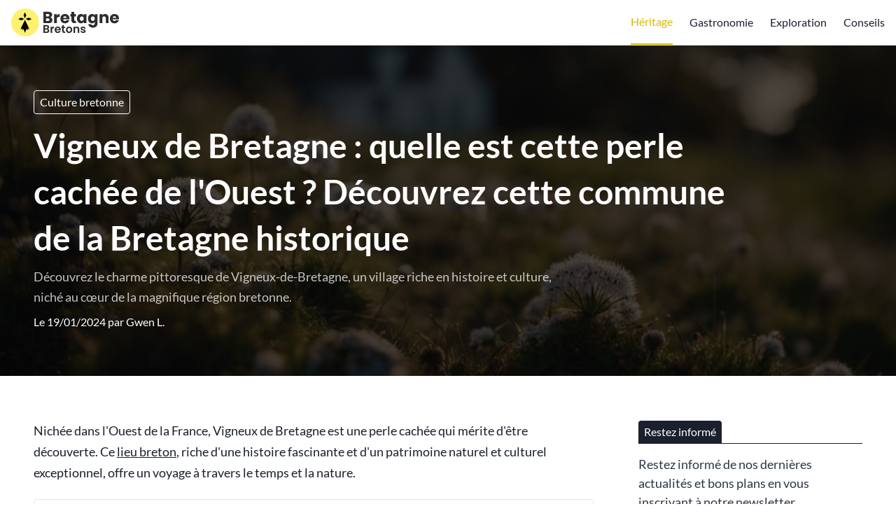

--- FILE ---
content_type: text/html; charset=UTF-8
request_url: https://bretagne-bretons.fr/vigneux-de-bretagne
body_size: 18382
content:
<script type="application/ld+json">{"@context":"https://schema.org","@type":"NewsArticle","headline":"Vigneux de Bretagne : quelle est cette perle cachée de l'Ouest ? Découvrez cette commune de la Bretagne historique","alternativeHeadline":"Vigneux de Bretagne : quelle est cette perle cachée de l'Ouest ? Découvrez cette commune de la Bretagne historique","description":"Découvrez le charme pittoresque de Vigneux-de-Bretagne, un village riche en histoire et culture, niché au cœur de la magnifique région bretonne.","image":"https://bretagne-bretons.fr//uploads/vigneux-de-bretagne-900-thumb.jpg","editor":"bretagne-bretons.fr","publisher":"bretagne-bretons.fr","keywords":"vigneux de bretagne","url":"https://bretagne-bretons.fr/vigneux-de-bretagne","datePublished":"2024-01-19","dateCreated":"2024-01-19","articleSection":"Culture bretonne"}</script>


    <script type="application/ld+json">{"@context":"https://schema.org","@type":"WebPage","name":"Vigneux de Bretagne : quelle est cette perle cachée de l'Ouest ? Découvrez cette commune de la Bretagne historique","description":"Découvrez le charme pittoresque de Vigneux-de-Bretagne, un village riche en histoire et culture, niché au cœur de la magnifique région bretonne.","publisher":{"@type":"Organization","name":"L'équipe bretagne-bretons.fr","url":"https://bretagne-bretons.fr","logo":{"@type":"ImageObject"}}}</script>

    <script type="application/ld+json">{"@context":"https://schema.org","@type":"Organization","name":"bretagne-bretons.fr","url":"https://bretagne-bretons.fr","foundingDate":2017,"contactPoint":{"@type":"ContactPoint","contactType":"Adresse mail de contact","email":"contact@bretagne-bretons.fr"},"address":{"@type":"PostalAddress"}}</script>





<!DOCTYPE html>
<html lang="fr">
    <head>

        

            <title> Vigneux de Bretagne : quelle est cette perle cachée de l'Ouest ? Découvrez cette commune de la Bretagne historique </title>
            <meta name="description" content=" Découvrez le charme pittoresque de Vigneux-de-Bretagne, un village riche en histoire et culture, niché au cœur de la magnifique région bretonne. "/>

            <meta name="robots" content="max-snippet:-1, max-image-preview:large, max-video-preview:-1">
            
            <meta property="og:type" content="website">
            <meta property="og:url" content="https://bretagne-bretons.fr/vigneux-de-bretagne">
            <meta property="og:title" content=" Vigneux de Bretagne : quelle est cette perle cachée de l'Ouest ? Découvrez cette commune de la Bretagne historique ">
            <meta property="og:description" content=" Découvrez le charme pittoresque de Vigneux-de-Bretagne, un village riche en histoire et culture, niché au cœur de la magnifique région bretonne. ">
            <meta property="og:image" content="/uploads/og-ed03f5e05d5b066d3b0891bf70deb82f.jpg">

            <meta property="twitter:card" content="summary_large_image">
            <meta property="twitter:url" content="https://bretagne-bretons.fr/vigneux-de-bretagne">
            <meta property="twitter:title" content=" Vigneux de Bretagne : quelle est cette perle cachée de l'Ouest ? Découvrez cette commune de la Bretagne historique ">
            <meta property="twitter:description" content=" Découvrez le charme pittoresque de Vigneux-de-Bretagne, un village riche en histoire et culture, niché au cœur de la magnifique région bretonne. ">
            <meta property="twitter:image" content="/uploads/og-ed03f5e05d5b066d3b0891bf70deb82f.jpg">

        

                
        <style>
            .py-16 { padding-bottom: 4rem; padding-top: 4rem; }
            .py-8 { padding-bottom: 2rem; padding-top: 2rem; }
        </style>
        <link href="https://bretagne-bretons.fr/css/main_critical.min.css" rel="stylesheet">
        <link rel="preload" href="https://bretagne-bretons.fr/css/app.css" as="style" onload="this.onload=null;this.rel='stylesheet'">
        <noscript><link rel="stylesheet" href="https://bretagne-bretons.fr/css/app.css"></noscript>

        <link rel="alternate" type="application/rss+xml" title="Flux RSS" href="https://bretagne-bretons.fr/rss.xml" />
        <link rel="sitemap" type="application/xml" title="Sitemap" href="https://bretagne-bretons.fr/sitemap.xml">

        <link rel="dns-prefetch" href="https://www.googletagmanager.com/">
        

        <meta name="csrf-token" content="jg3JE1DNqMVBodjdoyORkrXaxNUU3aTK5BgHD8q4">

        
        <meta name="viewport" content="width=device-width, initial-scale=1.0">

        
        <link rel="icon" type="image/png" href="/uploads2/bretagnebretons-logo-square@2x.png"/>

        
            
        
        
            <meta name="robots" content="index, follow, max-image-preview:large, max-snippet:-1, max-video-preview:-1"/>

    </head>
    <body class="font-body">

        
        
        <main js-vue-app data-scroll-target="pagetop">

            
            
            
            
            
            

            

            <div class="bg-white border-b border-gray-300">
    <div class="container mx-auto flex flex-row items-center h-16">
        <div>
            <a href="https://bretagne-bretons.fr" class="flex font-semibold text-2xl">
                <img src="/uploads2/bretagnebretons-logo.svg" alt="Bretagne Bretons" class="h-12" width=154 height=48>
                
            </a>
            
        </div>
                    <div class="ml-auto">
                <navigation>
                    <template v-slot:desktop>
                        <div class="w-full flex items-center">
                            <ul class="flex flex-col sm:flex-row">
                                
                                                                                                                                                        <li class="sm:ml-6 sm:h-16 flex items-center sm:justify-start justify-center text-center sm:text-left hover:opacity-75 border-b-2 border-mainprimary text-mainprimary">
                                                <a href="/culture-bretonne">Héritage</a>
                                            </li>
                                                                                                                                                                <li class="sm:ml-6 sm:h-16 flex items-center sm:justify-start justify-center text-center sm:text-left hover:opacity-75 text-theme1-headermenutext">
                                                <a href="/manger-en-bretagne-les-bonnes-adresses">Gastronomie</a>
                                            </li>
                                                                                                                                                                <li class="sm:ml-6 sm:h-16 flex items-center sm:justify-start justify-center text-center sm:text-left hover:opacity-75 text-theme1-headermenutext">
                                                <a href="/sortir-en-bretagne">Exploration</a>
                                            </li>
                                                                                                                                                                <li class="sm:ml-6 sm:h-16 flex items-center sm:justify-start justify-center text-center sm:text-left hover:opacity-75 text-theme1-headermenutext">
                                                <a href="/trucs-astuces">Conseils</a>
                                            </li>
                                                                                                                                                                                                                                                                                                    
                            </ul>
                            
                        </div>
                    </template>
                    <template v-slot:mobile>
                        <div class="w-full text-center">
                            
                            <div class="w-full border-b border-gray-700">
                                <a href="https://bretagne-bretons.fr" class="flex text-lg border-t border-gray-700 text-white hover:bg-gray-700 focus:bg-gray-700 text-center items-center justify-center px-4 py-3">
                                    Accueil
                                </a>
                                                                                                                                                        <a href="/culture-bretonne" class="flex text-lg border-t border-gray-700 text-white hover:bg-gray-700 focus:bg-gray-700 text-center items-center justify-center px-4 py-3">
                                                Héritage
                                            </a>
                                                                                                                                                                <a href="/manger-en-bretagne-les-bonnes-adresses" class="flex text-lg border-t border-gray-700 text-white hover:bg-gray-700 focus:bg-gray-700 text-center items-center justify-center px-4 py-3">
                                                Gastronomie
                                            </a>
                                                                                                                                                                <a href="/sortir-en-bretagne" class="flex text-lg border-t border-gray-700 text-white hover:bg-gray-700 focus:bg-gray-700 text-center items-center justify-center px-4 py-3">
                                                Exploration
                                            </a>
                                                                                                                                                                <a href="/trucs-astuces" class="flex text-lg border-t border-gray-700 text-white hover:bg-gray-700 focus:bg-gray-700 text-center items-center justify-center px-4 py-3">
                                                Conseils
                                            </a>
                                                                                                                                                                                                                                                                                                    
                            </div>
                        </div>
                    </template>
                </navigation>
            </div>
                
        
    </div>
</div>            
            

            
        <div
    class="relative"
>
        <picture class="flex-shrink-0"><source srcset="/uploads/bretagne4klandscpe-655cb1e3a50dd-655cb24549d95-1256x0-150.webp" width="1200" height="800" media="(max-width: 150px)" type="image/webp"><source srcset="/uploads/bretagne4klandscpe-655cb1e3a50dd-655cb24549d95-1256x0-150.jpg" width="1200" height="800" media="(max-width: 150px)" type="image/jpg"><source srcset="/uploads/bretagne4klandscpe-655cb1e3a50dd-655cb24549d95-1256x0-320.webp" width="1200" height="800" media="(max-width: 320px)" type="image/webp"><source srcset="/uploads/bretagne4klandscpe-655cb1e3a50dd-655cb24549d95-1256x0-320.jpg" width="1200" height="800" media="(max-width: 320px)" type="image/jpg"><source srcset="/uploads/bretagne4klandscpe-655cb1e3a50dd-655cb24549d95-1256x0-640.webp" width="1200" height="800" media="(max-width: 640px)" type="image/webp"><source srcset="/uploads/bretagne4klandscpe-655cb1e3a50dd-655cb24549d95-1256x0-640.jpg" width="1200" height="800" media="(max-width: 640px)" type="image/jpg"><source srcset="/uploads/bretagne4klandscpe-655cb1e3a50dd-655cb24549d95-1256x0-768.webp" width="1200" height="800" media="(max-width: 768px)" type="image/webp"><source srcset="/uploads/bretagne4klandscpe-655cb1e3a50dd-655cb24549d95-1256x0-768.jpg" width="1200" height="800" media="(max-width: 768px)" type="image/jpg"><source srcset="/uploads/bretagne4klandscpe-655cb1e3a50dd-655cb24549d95-1256x0-1024.webp" width="1200" height="800" media="(max-width: 1024px)" type="image/webp"><source srcset="/uploads/bretagne4klandscpe-655cb1e3a50dd-655cb24549d95-1256x0-1024.jpg" width="1200" height="800" media="(max-width: 1024px)" type="image/jpg"><img  src="/uploads/bretagne4klandscpe-655cb1e3a50dd-655cb24549d95-1256x0-original.jpg" width="1200" height="800" alt="Vigneux de Bretagne : quelle est cette perle cachée de l'Ouest ? Découvrez cette commune de la Bretagne historique" class="absolute w-full h-full left-0 top-0" style="z-index: 5; object-fit: cover"></picture>
    
    <div class="z-10 absolute w-full h-full left-0 top-0" style="background-color:rgba(0,0,0,0.7)"></div>
    <div class="container mx-auto relative z-20 flex items-center justify-start py-16">
        <div class="px-4 sm:px-8 ml-0">
            
                            <a href="https://bretagne-bretons.fr/culture-bretonne" class="text-white border border-white px-2 py-1 rounded mb-3 mr-2 inline-block opacity-80 hover:opacity-100">Culture bretonne</a>
                        <h1 class="text-3xl md:text-4xl lg:text-5xl font-semibold text-white leading-snug mb-2" style="max-width: 1024px">Vigneux de Bretagne : quelle est cette perle cachée de l'Ouest ? Découvrez cette commune de la Bretagne historique</h1>
                                                <p class="text-lg text-white leading-relaxed opacity-75" style="max-width: 768px">Découvrez le charme pittoresque de Vigneux-de-Bretagne, un village riche en histoire et culture, niché au cœur de la magnifique région bretonne.</p>
                                                        <p class="text-base text-white leading-relaxed opacity-80 mt-2">Le 19/01/2024 par <a href="https://bretagne-bretons.fr/auteur/gwen-l" class="hover:underline">Gwen L.</a></p>
                    </div>
    </div>
</div>
    
    <div class="bg-gray-100">
        <div class="container mx-auto bg-white py-8 sm:py-16">
                        
            <div class="w-full px-4 sm:px-8 flex flex-col lg:flex-row">
                <div class="flex-grow lg:pr-16">
                    
                    <div class="mb-16">
                        <div class="w-full">
        
    <div class="prose"> 
        <p>Nichée dans l'Ouest de la France, Vigneux de Bretagne est une perle cachée qui mérite d'être découverte. Ce <a href="https://bretagne-bretons.fr/evasion-garantie-larchipel-des-glenan-destination-de-reve-en-bretagne" target="_self">lieu breton</a>, riche d'une histoire fascinante et d'un patrimoine naturel et culturel exceptionnel, offre un voyage à travers le temps et la nature.</p> <div class='px-2 py-2 border border-b border-gray-300 rounded flex items-center'><picture class="flex-shrink-0"><img loading="lazy" src="/uploads/27e2a4e3de276c53378730d0b76e4a78-original.jpg" width="100" height="100" alt="Les 4 meilleures pizzerias de Quimper qui vont vous faire saliver : faites-vous plaisir cette semaine en profitant d'une de ces pizzerias !" class="w-full rounded" style="width:100px; height: 100px; object-fit: cover; margin: 0 !important; flex-shrink: 0"></picture><div class='pl-2 leading-normal'><strong class='block text-sm'>À LIRE AUSSI</strong><a href='https://bretagne-bretons.fr/les-5-meilleures-pizzerias-de-quimper-qui-vont-vous-faire-saliver'>Les 4 meilleures pizzerias de Quimper qui vont vous faire saliver : faites-vous plaisir cette semaine en profitant d'une de ces pizzerias !</a></div></div><h2><strong>Un Voyage à Travers l'Histoire</strong></h2> <p>Vigneux de Bretagne, dont le nom évoque faussement les vignes, tire en réalité son origine de gouverneurs romains ou de la figure de Saint Winnoc. Dès le début, Vigneux s'inscrit dans une histoire riche et diverse. La paroisse, attestée dès le XIIIe siècle, se divise en plusieurs frairies, dont chacune possède sa propre identité et son histoire.</p> <h3><strong>La Paquelais : Un Lieu Chargé d'Histoire</strong></h3> <p>La Paquelais, un hameau de Vigneux, remonte au moins à l'année 840, quand Lambert, usurpateur du Comté de Nantes, y fit halte. Ce lieu a vu passer des personnages historiques tels que la duchesse Anne de Bretagne en 1489, fuyant un mariage forcé.&nbsp;</p><p>Le patrimoine de La Paquelais, riche et varié, témoigne de son importance historique au fil des siècles.</p> <h3><strong>Un Patrimoine Naturel et Architectural</strong></h3> <p>Vigneux de Bretagne ne se résume pas seulement à son histoire. Ses paysages naturels et ses édifices, comme l'église de La Paquelais et celle de Vigneux, reconstruite en 1860, sont des témoins de la beauté et de l'architecture locale.&nbsp;</p><p>La <a href="https://bretagne-bretons.fr/chateau-des-ducs-de-bretagne-6560150a86ef7">découverte</a> de la statue équestre de Saint-Martin, patron de la paroisse, lors de la reconstruction de l'église de Vigneux, ajoute une touche mystique à l'histoire de la ville.</p> <p><ins class="adsbygoogle" style="display:block; text-align:center;" data-ad-layout="in-article" data-ad-format="fluid" data-ad-client="ca-pub-4109184093018170" data-ad-slot="2346821499"></ins><script> (adsbygoogle = window.adsbygoogle || []).push({}); </script></p><h2><strong>Un Témoignage Vivant du Passé</strong></h2> <p>Les maisons rurales construites autour de 1800, utilisant le granit des carrières locales, sont des exemples parfaits de l'architecture traditionnelle de la région. Ces bâtiments ne sont pas seulement des habitations ; ils sont le témoignage vivant du passé et de l'identité de Vigneux.</p> <h2><strong>La Croix de la Bonne Duchesse</strong></h2> <p>La Bienheureuse Françoise d'Amboise, ayant séjourné à La Paquelais, a laissé une empreinte indélébile dans l'histoire de la commune. La croix "de la Bonne Duchesse" élevée en 1868 en est un rappel constant.</p> <h2><strong>Un Héritage Religieux et Culturel</strong></h2> <p>L'église de Vigneux, avec sa statue de Saint-Martin, est un véritable joyau. Elle représente non seulement un lieu de culte, mais aussi un symbole de la continuité historique et culturelle de la commune. Les travaux d'agrandissement de 1595 et la reconstruction de 1860 démontrent l'importance accordée à ce lieu de culte au fil des siècles.</p> <h2><strong>Les Carrières de Granit : Un Lien avec Nantes</strong></h2> <p>Les carrières de granit de Vigneux ont joué un rôle majeur dans la construction de nombreux quartiers de Nantes, illustrant ainsi l'importance de la commune dans le développement régional.</p> <p><ins class="adsbygoogle" style="display:block; text-align:center;" data-ad-layout="in-article" data-ad-format="fluid" data-ad-client="ca-pub-4109184093018170" data-ad-slot="2346821499"></ins><script> (adsbygoogle = window.adsbygoogle || []).push({}); </script></p><h2><strong>Un Lieu de Vie Dynamique</strong></h2> <p>Vigneux de Bretagne n'est pas seulement un musée à ciel ouvert ; c'est une commune vivante et dynamique. Elle offre une qualité de vie exceptionnelle, alliant histoire, culture et nature. La commune est un lieu idéal pour ceux qui cherchent à s'échapper de l'agitation urbaine et à plonger dans un cadre serein et riche en histoire.</p><h2>Points Forts de Vigneux de Bretagne</h2><h3>Racines Historiques Profondes</h3><ul><li><span style="font-size: 17.6px;"><b>Gouverneurs Romains et Saint Winnoc</b> : Des origines remontant à l'époque romaine et au 7e siècle.</span></li><li><span style="font-size: 17.6px;"><b>Documents Historiques</b> : Des premières mentions de La Paquelais dès l'an 840.</span></li><li><span style="font-size: 17.6px;"><b>Duchesse Anne de Bretagne</b> : Une histoire fascinante liée à des figures historiques majeures.</span></li></ul><h3>Patrimoine Architectural</h3><ul><li><span style="font-size: 17.6px;"><b>Églises Historiques</b> : Des édifices religieux témoignant des siècles d'histoire.</span></li><li><span style="font-size: 17.6px;"><b>Maisons Rurales en Granit</b> : L'architecture traditionnelle bretonne par excellence.</span></li></ul><h3>Un Lien avec la Nature</h3><ul><li><span style="font-size: 17.6px;"><b>Paysages Naturels</b> : Découvrez la beauté préservée de la campagne bretonne.</span></li><li><span style="font-size: 17.6px;"><b>Carrières de Granit</b> : Une ressource naturelle ayant façonné le paysage local et régional.</span></li></ul><h3>Cultures et Traditions</h3><ul><li><span style="font-size: 17.6px;"><b>Festivités et Événements </b>: Une commune vivante avec des célébrations culturelles.</span></li><li><span style="font-size: 17.6px;"><b>Gastronomie Locale</b> : Savourez la cuisine bretonne traditionnelle et les spécialités locales.</span></li></ul><h3>Communauté Dynamique</h3><ul><li><span style="font-size: 17.6px;"><b>Qualité de Vie</b> : Un équilibre parfait entre vie rurale et dynamisme communautaire.</span></li><li><span style="font-size: 17.6px;"><b>Activités de Loisirs</b> : Des options variées pour les passionnés de nature, d'histoire et de culture.</span></li></ul> <p><ins class="adsbygoogle" style="display:block; text-align:center;" data-ad-layout="in-article" data-ad-format="fluid" data-ad-client="ca-pub-4109184093018170" data-ad-slot="2346821499"></ins><script> (adsbygoogle = window.adsbygoogle || []).push({}); </script></p><h2><strong>Conclusion : Un Trésor à Découvrir</strong></h2> <p>Vigneux de Bretagne est un trésor caché de l'Ouest, un lieu où l'histoire et la nature s'entrelacent harmonieusement. Pour les passionnés d'histoire, amoureux de la nature ou simplement ceux à la recherche d'un endroit paisible pour vous ressourcer, Vigneux de Bretagne offre une expérience unique et inoubliable. Venez découvrir cette perle cachée de l'Ouest et laissez-vous envoûter !</p>
    </div>
    
    
    

    
</div>                        <div class="mt-8 grid grid-cols-5 gap-4">
                            <a aria-label="Partager sur Facebook" href="https://www.facebook.com/sharer/sharer.php?u=https://bretagne-bretons.fr/vigneux-de-bretagne" target="_blank" rel="nofollow" class="flex items-center justify-center py-3 px-3 rounded text-white hover:opacity-75" style="background-color: #415a93">
                                <svg width="28" height="28" viewBox="0 0 242 242" fill="none" xmlns="http://www.w3.org/2000/svg"><g clip-path="url(#clip0_1_44)"><path fill-rule="evenodd" clip-rule="evenodd" d="M242 228.637C242 235.977 236.084 242 228.665 242H166.968V148.086H198.427L203.122 111.48H166.968V88.1426C166.968 77.509 169.879 70.3572 185.092 70.3572H204.437V37.5154C201.056 37.0449 189.599 36.1039 176.265 36.1039C148.374 36.1039 129.311 53.1364 129.311 84.4726V111.48H97.7578V148.086H129.311V242H13.3349C6.01009 242 0 236.071 0 228.637V12.8605C0 5.52048 6.01009 -0.502075 13.3349 -0.502075H228.665C235.99 -0.502075 242 5.42638 242 12.8605V228.637Z" fill="white"/></g></svg>
                            </a>
                            <a aria-label="Partager sur Twitter / X" href="https://twitter.com/intent/tweet?text=Lisez+cet+article&url=https://bretagne-bretons.fr/vigneux-de-bretagne" target="_blank" rel="nofollow" class="flex items-center justify-center py-3 px-3 rounded text-white hover:opacity-75" style="background-color: #4aabe7">
                                <svg width="67" height="28" viewBox="0 0 583 242" fill="none" xmlns="http://www.w3.org/2000/svg"><g clip-path="url(#clip0_1_60)"><path d="M267.492 60.2453C267.673 62.8708 267.673 65.4963 267.673 68.1461C267.673 148.884 206.173 242 93.7159 242V241.952C60.4959 242 27.9659 232.49 0 214.559C4.83047 215.14 9.68515 215.43 14.5519 215.442C42.082 215.466 68.8251 206.235 90.4835 189.235C64.3215 188.739 41.3798 171.691 33.3653 146.803C42.5299 148.57 51.9729 148.207 60.968 145.751C32.4453 139.991 11.9248 114.946 11.9248 85.8594V85.085C20.4236 89.8158 29.9392 92.4413 39.6728 92.7317C12.8086 74.7886 4.52781 39.0716 20.7504 11.1466C51.7913 49.3197 97.59 72.526 146.754 74.9821C141.827 53.7601 148.558 31.5217 164.442 16.6033C189.066 -6.53041 227.795 -5.34469 250.942 19.2531C264.635 16.5549 277.758 11.5337 289.768 4.4194C285.203 18.5634 275.651 30.5779 262.891 38.2126C275.01 36.7849 286.85 33.5423 298 28.5937C289.792 40.8865 279.453 51.5943 267.492 60.2453Z" fill="white"/><path d="M528.628 0H568.328L481.161 102.694L583 242H503.082L440.511 157.345L368.878 242H329.178L421.524 132.162L324 0H405.903L462.433 77.3328L528.628 0ZM514.733 217.889H536.741L394.338 23.2177H370.691L514.733 217.889Z" fill="white"/></g></svg>
                            </a>
                            <a aria-label="Partager sur Whatsapp" href="https://wa.me/?text=https://bretagne-bretons.fr/vigneux-de-bretagne" target="_blank" rel="nofollow" class="flex items-center justify-center py-3 px-3 rounded text-white hover:opacity-75" style="background-color: #25D366">
                                <svg width="28" height="28" viewBox="0 0 242 242" fill="none" xmlns="http://www.w3.org/2000/svg"><g clip-path="url(#clip0_1_38)"><path d="M178.98 139.416C178.511 139.189 160.95 130.509 157.829 129.381C156.555 128.922 155.19 128.474 153.739 128.474C151.367 128.474 149.375 129.66 147.824 131.99C146.069 134.608 140.759 140.839 139.118 142.7C138.904 142.946 138.611 143.24 138.436 143.24C138.279 143.24 135.561 142.116 134.738 141.758C115.9 133.543 101.6 113.789 99.6397 110.458C99.3597 109.979 99.348 109.762 99.3456 109.762C99.4145 109.508 100.048 108.871 100.375 108.542C101.331 107.592 102.368 106.34 103.37 105.128C103.845 104.554 104.321 103.98 104.788 103.438C106.242 101.739 106.89 100.42 107.641 98.8922L108.034 98.0984C109.867 94.4422 108.302 91.3568 107.795 90.3605C107.38 89.5268 99.9651 71.5622 99.1767 69.6749C97.2809 65.1205 94.7758 63 91.2947 63C90.9717 63 91.2947 63 89.9401 63.0573C88.2906 63.1272 79.3081 64.3142 75.3366 66.8273C71.125 69.4927 64 77.989 64 92.9309C64 106.379 72.5015 119.076 76.1516 123.905C76.2423 124.027 76.4089 124.274 76.6505 124.629C90.6291 145.122 108.055 160.309 125.721 167.392C142.727 174.212 150.781 175 155.359 175H155.36C157.284 175 158.824 174.848 160.182 174.714L161.044 174.632C166.919 174.109 179.83 167.393 182.767 159.201C185.081 152.748 185.691 145.698 184.152 143.139C183.097 141.4 181.28 140.524 178.98 139.416Z" fill="white"/><path d="M123.148 0C57.6069 0 4.28511 52.921 4.28511 117.97C4.28511 139.009 9.91554 159.603 20.5816 177.627L0.166389 237.848C-0.213897 238.971 0.0689604 240.212 0.899461 241.058C1.49896 241.67 2.31218 242 3.14268 242C3.46089 242 3.78146 241.952 4.09418 241.852L66.8885 221.898C84.0721 231.079 103.493 235.926 123.149 235.926C188.684 235.926 242 183.011 242 117.97C242 52.921 188.684 0 123.148 0ZM123.148 211.352C104.653 211.352 86.7396 206.012 71.3412 195.908C70.8234 195.567 70.2223 195.393 69.6173 195.393C69.2975 195.393 68.9769 195.442 68.665 195.541L37.2089 205.54L47.3635 175.581C47.6919 174.612 47.5277 173.542 46.9227 172.716C35.1967 156.693 28.9982 137.763 28.9982 117.97C28.9982 66.4714 71.2335 24.574 123.147 24.574C175.055 24.574 217.285 66.4714 217.285 117.97C217.286 169.461 175.056 211.352 123.148 211.352Z" fill="white"/></g></svg>
                            </a>
                            <a aria-label="Partager sur Linkedin" href="https://www.linkedin.com/sharing/share-offsite?mini=true&url=https://bretagne-bretons.fr/vigneux-de-bretagne&title=&summary=" target="_blank" rel="nofollow" class="flex items-center justify-center py-3 px-3 rounded text-white hover:opacity-75" style="background-color: #327ab1">
                                <svg width="28" height="28" viewBox="0 0 242 242" fill="none" xmlns="http://www.w3.org/2000/svg"><g clip-path="url(#clip0_1_51)"><path fill-rule="evenodd" clip-rule="evenodd" d="M0 17.3354C0 7.76392 8.00641 3.05176e-05 17.8833 3.05176e-05H224.117C233.993 3.05176e-05 242 7.76392 242 17.3354V224.665C242 234.239 233.993 242 224.117 242H17.8833C8.00641 242 0 234.239 0 224.665V17.3354ZM73.3576 202.579V93.3026H36.8057V202.579H73.3576ZM55.0815 78.3827C67.8279 78.3827 75.7615 69.9915 75.7615 59.5049C75.5239 48.7823 67.8279 40.6239 55.3233 40.6239C42.82 40.6239 34.645 48.7823 34.645 59.5049C34.645 69.9915 42.5768 78.3827 54.8433 78.3827H55.0815ZM130.135 202.579H93.5831C93.5831 202.579 94.0637 103.556 93.5841 93.3026H130.136V108.774C134.993 101.328 143.687 90.7383 163.076 90.7383C187.125 90.7383 205.158 106.357 205.158 139.921V202.579H168.609V144.119C168.609 129.428 163.318 119.407 150.092 119.407C139.994 119.407 133.98 126.166 131.337 132.691C130.372 135.026 130.135 138.289 130.135 141.554V202.579ZM130.136 108.774V109.15H129.892C129.972 109.026 130.053 108.9 130.136 108.774Z" fill="white"/></g></svg>
                            </a>
                            <a aria-label="Partager sur Reddit" href="https://www.reddit.com/submit?title=Lisez+cet+article&url=https://bretagne-bretons.fr/vigneux-de-bretagne&title=&summary=" target="_blank" rel="nofollow" class="flex items-center justify-center py-3 px-3 rounded text-white hover:opacity-75" style="background-color: #ec5428">
                                <svg width="28" height="28" viewBox="0 0 242 242" fill="none" xmlns="http://www.w3.org/2000/svg"><g clip-path="url(#clip0_1_37)"><path fill-rule="evenodd" clip-rule="evenodd" d="M242.6 121.3C242.6 188.292 188.292 242.6 121.3 242.6C54.3079 242.6 0 188.292 0 121.3C0 54.3079 54.3079 0 121.3 0C188.292 0 242.6 54.3079 242.6 121.3ZM183.834 104.234C193.634 103.902 201.835 111.531 202.197 121.3C202.317 128.114 198.488 134.386 192.398 137.431C192.518 139.21 192.518 140.989 192.398 142.768C192.398 169.965 160.738 192.036 121.692 192.036C82.6456 192.036 50.9864 169.934 50.9864 142.768C50.8658 140.989 50.8658 139.21 50.9864 137.431C49.2075 136.647 47.6094 135.531 46.2225 134.235C39.0765 127.541 38.7448 116.325 45.4385 109.209C52.1322 102.063 63.3486 101.732 70.4644 108.425C84.4547 98.9576 100.887 93.7715 117.772 93.5001L126.727 51.4084V51.3481C127.18 49.2978 129.2 48.0315 131.22 48.4837L160.949 54.4236C162.849 51.1069 166.286 48.8757 170.115 48.4837C176.779 47.7601 182.749 52.5844 183.473 59.2479C184.196 65.9114 179.372 71.8814 172.709 72.605C166.045 73.3287 160.075 68.5044 159.351 61.8409L133.391 56.3835L125.521 94.2237C142.195 94.5856 158.417 99.7415 172.226 109.149C175.362 106.164 179.493 104.385 183.834 104.234ZM93.0479 121.3C86.3543 121.3 80.8968 126.757 80.8968 133.451C80.8968 140.145 86.3241 145.542 93.0479 145.602C99.7416 145.602 105.199 140.145 105.199 133.451C105.199 126.757 99.7416 121.3 93.0479 121.3ZM121.39 176.146C132.185 176.598 142.738 173.281 151.361 166.799V167.281C152.688 165.985 152.718 163.814 151.421 162.487C150.125 161.16 147.954 161.13 146.627 162.427C139.24 167.703 130.315 170.296 121.27 169.814C112.224 170.236 103.33 167.522 96.0329 162.186C94.7967 161.191 93.0781 161.191 91.872 162.186C90.485 163.331 90.274 165.412 91.4197 166.799C100.043 173.281 110.596 176.598 121.39 176.146ZM137.039 133.873C137.039 140.567 142.497 146.024 149.19 146.024L149.1 146.477H149.703C156.396 146.205 161.613 140.567 161.341 133.873C161.341 127.179 155.884 121.722 149.19 121.722C142.497 121.722 137.039 127.179 137.039 133.873Z" fill="white"/></g></svg>
                            </a>
                        </div>
                    </div>
                    <div class="mb-16">
                                                <picture class="flex-shrink-0"><source srcset="/uploads/bretagne4klandscpe-655cb1e3a50dd-655cb24549d95-1256x0-150.webp" width="1200" height="800" media="(max-width: 150px)" type="image/webp"><source srcset="/uploads/bretagne4klandscpe-655cb1e3a50dd-655cb24549d95-1256x0-150.jpg" width="1200" height="800" media="(max-width: 150px)" type="image/jpg"><source srcset="/uploads/bretagne4klandscpe-655cb1e3a50dd-655cb24549d95-1256x0-320.webp" width="1200" height="800" media="(max-width: 320px)" type="image/webp"><source srcset="/uploads/bretagne4klandscpe-655cb1e3a50dd-655cb24549d95-1256x0-320.jpg" width="1200" height="800" media="(max-width: 320px)" type="image/jpg"><source srcset="/uploads/bretagne4klandscpe-655cb1e3a50dd-655cb24549d95-1256x0-640.webp" width="1200" height="800" media="(max-width: 640px)" type="image/webp"><source srcset="/uploads/bretagne4klandscpe-655cb1e3a50dd-655cb24549d95-1256x0-640.jpg" width="1200" height="800" media="(max-width: 640px)" type="image/jpg"><source srcset="/uploads/bretagne4klandscpe-655cb1e3a50dd-655cb24549d95-1256x0-768.webp" width="1200" height="800" media="(max-width: 768px)" type="image/webp"><source srcset="/uploads/bretagne4klandscpe-655cb1e3a50dd-655cb24549d95-1256x0-768.jpg" width="1200" height="800" media="(max-width: 768px)" type="image/jpg"><source srcset="/uploads/bretagne4klandscpe-655cb1e3a50dd-655cb24549d95-1256x0-1024.webp" width="1200" height="800" media="(max-width: 1024px)" type="image/webp"><source srcset="/uploads/bretagne4klandscpe-655cb1e3a50dd-655cb24549d95-1256x0-1024.jpg" width="1200" height="800" media="(max-width: 1024px)" type="image/jpg"><img loading="lazy" src="/uploads/bretagne4klandscpe-655cb1e3a50dd-655cb24549d95-1256x0-original.jpg" width="1200" height="800" alt="Vigneux de Bretagne : quelle est cette perle cachée de l'Ouest ? Découvrez cette commune de la Bretagne historique" class="w-full" style=""></picture>
                        <p class="text-sm opacity-50 mt-1">Crédits photo : Shutterstock / DM. Lacroix</p>
                    </div>
                    <div class="mb-16">
                        <div class="border-t border-b border-gray-300 py-8">
    <div class="flex items-center w-full">
        <img src="/uploads/bretagnebretons-logo-square@2x-32.png" class="w-8 h-8 rounded-full" style="object-fit: cover" alt="photo auteur">
        <div class="ml-4">
            <h3 class="font-semibold text-gray-800 leading-none text-lg">Gwen L.</h3>
        </div>
    </div>
    <div class="mt-4">
        <div class="text-gray-800 text-base leading-relaxed">Etudiante en CAP cuisine et passionnée de la Bretagne, je fais également de la rédaction web sur Bretagne Bretons, surtout sur la gastronomie ! J'adore aller en Bretagne et découvrir plein de plats et restaurants.</div>
    </div>
</div>                    </div>
                </div>
                <div class="flex-shrink-0 w-full w-sidebar">
                    <div class="mb-8">
        <div class="mb-4">
            <div class="w-full border-b border-gray-900 flex items-center">
    <span class="bg-gray-900 rounded-t px-2 py-1 text-white">
        Restez informé
    </span>
    </div>        </div>
        <div class="w-full max-w-2xl mx-auto">
            <p class="text-gray-800 text-lg mb-4">Restez informé de nos dernières actualités et bons plans en vous inscrivant à notre newsletter</p>
            <form method="post" action="https://bretagne-bretons.fr/save-lead" class="flex w-full gap-2">
                <input
                    type="email"
                    name="email"
                    required
                    placeholder="Votre adresse email"
                    class="flex-1 h-12 px-3 rounded border border-gray-300 focus:outline-none focus:border-mainprimary hover:border-mainprimary mr-2"
                >
                <input type="hidden" name="page" value="vigneux-de-bretagne">
                <button 
                    type="submit"
                    class="w-12 h-12 bg-mainprimary text-black flex items-center justify-center rounded hover:opacity-75 whitespace-nowrap"
                >
                    <svg class="w-6 h-6 text-black" aria-hidden="true" xmlns="http://www.w3.org/2000/svg" width="24" height="24" fill="none" viewBox="0 0 24 24">
                        <path stroke="currentColor" stroke-linecap="round" stroke-linejoin="round" stroke-width="2" d="M5 11.917 9.724 16.5 19 7.5"/>
                    </svg>
                </button>
            </form>
        </div>
    </div>



    <div class="mb-8">
        <div class="mb-4">
            <div class="w-full border-b border-gray-900 flex items-center">
    <span class="bg-gray-900 rounded-t px-2 py-1 text-white">
        Catégories
    </span>
    </div>        </div>
                    <div class="w-full flex mb-2 pb-2 border-b border-gray-300">
                <a href="https://bretagne-bretons.fr/culture-bretonne" class="text-base font-semibold text-gray-800 hover:opacity-75 leading-snug mb-1 block">Culture bretonne</a>
            </div>
                    <div class="w-full flex mb-2 pb-2 border-b border-gray-300">
                <a href="https://bretagne-bretons.fr/manger-en-bretagne-les-bonnes-adresses" class="text-base font-semibold text-gray-800 hover:opacity-75 leading-snug mb-1 block">Manger en Bretagne : les bonnes adresses</a>
            </div>
                    <div class="w-full flex mb-2 pb-2 border-b border-gray-300">
                <a href="https://bretagne-bretons.fr/sortir-en-bretagne" class="text-base font-semibold text-gray-800 hover:opacity-75 leading-snug mb-1 block">Sortir en Bretagne</a>
            </div>
                    <div class="w-full flex mb-2 pb-2 border-b border-gray-300">
                <a href="https://bretagne-bretons.fr/trucs-astuces" class="text-base font-semibold text-gray-800 hover:opacity-75 leading-snug mb-1 block">Trucs & astuces</a>
            </div>
                    <div class="w-full flex mb-2 pb-2 border-b border-gray-300">
                <a href="https://bretagne-bretons.fr/les-recettes-bretonnes" class="text-base font-semibold text-gray-800 hover:opacity-75 leading-snug mb-1 block">Les recettes bretonnes</a>
            </div>
            </div>


    <div class="mb-8">
        <div class="mb-4">
            <div class="w-full border-b border-gray-900 flex items-center">
    <span class="bg-gray-900 rounded-t px-2 py-1 text-white">
        Sujets liés
    </span>
    </div>        </div>
        <div>
             
                                    <a href="https://bretagne-bretons.fr/sujet/experience-unique" class="text-sm text-gray-800 hover:opacity-75 leading-snug">expérience unique</a>, 
                             
                                    <a href="https://bretagne-bretons.fr/sujet/musee" class="text-sm text-gray-800 hover:opacity-75 leading-snug">musée</a>, 
                             
                                    <a href="https://bretagne-bretons.fr/sujet/activites" class="text-sm text-gray-800 hover:opacity-75 leading-snug">activités</a>, 
                             
                                    <a href="https://bretagne-bretons.fr/sujet/decouvrir" class="text-sm text-gray-800 hover:opacity-75 leading-snug">découvrir</a>, 
                             
                                    <a href="https://bretagne-bretons.fr/sujet/decouverte" class="text-sm text-gray-800 hover:opacity-75 leading-snug">découverte</a>, 
                             
                                    <a href="https://bretagne-bretons.fr/sujet/specialite" class="text-sm text-gray-800 hover:opacity-75 leading-snug">spécialité</a>, 
                             
                                    <a href="https://bretagne-bretons.fr/sujet/specialites" class="text-sm text-gray-800 hover:opacity-75 leading-snug">spécialités</a>, 
                             
                                    <a href="https://bretagne-bretons.fr/sujet/chateau" class="text-sm text-gray-800 hover:opacity-75 leading-snug">château</a>, 
                             
                                    <a href="https://bretagne-bretons.fr/sujet/sejour" class="text-sm text-gray-800 hover:opacity-75 leading-snug">séjour</a>, 
                             
                                    <a href="https://bretagne-bretons.fr/sujet/velo" class="text-sm text-gray-800 hover:opacity-75 leading-snug">vélo</a>, 
                             
                                    <a href="https://bretagne-bretons.fr/sujet/region" class="text-sm text-gray-800 hover:opacity-75 leading-snug">région</a>, 
                             
                                    <a href="https://bretagne-bretons.fr/sujet/experience" class="text-sm text-gray-800 hover:opacity-75 leading-snug">expérience</a>, 
                             
                                    <a href="https://bretagne-bretons.fr/sujet/tresor" class="text-sm text-gray-800 hover:opacity-75 leading-snug">trésor</a>, 
                             
                                    <a href="https://bretagne-bretons.fr/sujet/reserve" class="text-sm text-gray-800 hover:opacity-75 leading-snug">réserve</a>, 
                             
                                    <a href="https://bretagne-bretons.fr/sujet/preservee" class="text-sm text-gray-800 hover:opacity-75 leading-snug">préservée</a>, 
                             
                                    <a href="https://bretagne-bretons.fr/sujet/festivites" class="text-sm text-gray-800 hover:opacity-75 leading-snug">festivités</a>, 
                             
                                    <a href="https://bretagne-bretons.fr/sujet/carriere" class="text-sm text-gray-800 hover:opacity-75 leading-snug">carrière</a>, 
                             
                                    <a href="https://bretagne-bretons.fr/sujet/cachee" class="text-sm text-gray-800 hover:opacity-75 leading-snug">cachée</a> 
                                    </div>
    </div>

    <div class="mb-8">
        <div class="mb-4">
            <div class="w-full border-b border-gray-900 flex items-center">
    <span class="bg-gray-900 rounded-t px-2 py-1 text-white">
        Articles récents
    </span>
    </div>        </div>
        <div class="w-full flex items-center justify-center pb-4 mb-4 border-b border-gray-300 h-32">
                    <div class="flex-shrink-0 h-24 w-24">
                                <picture class="flex-shrink-0"><img loading="lazy" src="/uploads/ou-sejourner-pour-visiter-archipel-glenan-694ac1ab0986c-100x100-original.jpg" width="100" height="100" alt="Où séjourner pour visiter l'archipel des Glénan ?" class="w-full h-full rounded" style="object-fit: cover"></picture>
            </div>
                <div class="pl-4 flex-grow h-32 overflow-hidden flex flex-col justify-center">
            <a href="https://bretagne-bretons.fr/ou-sejourner-pour-visiter-archipel-glenan" class="text-lg font-semibold text-gray-800 hover:opacity-75 leading-snug block">
                Où séjourner pour visiter l&#039;archipel des Glénan ?
            </a>
            <div class="text-sm mt-1 opacity-80 text-gray-800">
                <span>Le 23/12/2025</span>
            </div>
        </div>
    </div>
    <div class="w-full flex items-center justify-center pb-4 mb-4 border-b border-gray-300 h-32">
                    <div class="flex-shrink-0 h-24 w-24">
                                <picture class="flex-shrink-0"><img loading="lazy" src="/uploads/reussir-week-end-amis-rennes-69343a049eff3-100x100-original.jpg" width="100" height="100" alt="Comment réussir un week-end mémorable entre amis à Rennes ?" class="w-full h-full rounded" style="object-fit: cover"></picture>
            </div>
                <div class="pl-4 flex-grow h-32 overflow-hidden flex flex-col justify-center">
            <a href="https://bretagne-bretons.fr/reussir-week-end-amis-rennes" class="text-lg font-semibold text-gray-800 hover:opacity-75 leading-snug block">
                Comment réussir un week-end mémorable entre amis à Rennes ...
            </a>
            <div class="text-sm mt-1 opacity-80 text-gray-800">
                <span>Le 06/12/2025</span>
            </div>
        </div>
    </div>
    <div class="w-full flex items-center justify-center pb-4 mb-4 border-b border-gray-300 h-32">
                    <div class="flex-shrink-0 h-24 w-24">
                                <picture class="flex-shrink-0"><img loading="lazy" src="/uploads/activites-insolites-en-bretagne-68dfe187bcf75-100x100-original.jpg" width="100" height="100" alt="Les activités insolites en Bretagne" class="w-full h-full rounded" style="object-fit: cover"></picture>
            </div>
                <div class="pl-4 flex-grow h-32 overflow-hidden flex flex-col justify-center">
            <a href="https://bretagne-bretons.fr/activites-insolites-en-bretagne" class="text-lg font-semibold text-gray-800 hover:opacity-75 leading-snug block">
                Les activités insolites en Bretagne
            </a>
            <div class="text-sm mt-1 opacity-80 text-gray-800">
                <span>Le 02/12/2025</span>
            </div>
        </div>
    </div>
    <div class="w-full flex items-center justify-center pb-4 mb-4 border-b border-gray-300 h-32">
                    <div class="flex-shrink-0 h-24 w-24">
                                <picture class="flex-shrink-0"><img loading="lazy" src="/uploads/51c963488af1a972ca24dccf0c74f4e6-original.jpg" width="100" height="100" alt="Plateaux de fruits de mer dans le Morbihan : vente en ligne et livraison à domicile" class="w-full h-full rounded" style="object-fit: cover"></picture>
            </div>
                <div class="pl-4 flex-grow h-32 overflow-hidden flex flex-col justify-center">
            <a href="https://bretagne-bretons.fr/plateaux-fruits-de-mer-morbihan-vente-ligne-livraison-domicile" class="text-lg font-semibold text-gray-800 hover:opacity-75 leading-snug block">
                Plateaux de fruits de mer dans le Morbihan : ...
            </a>
            <div class="text-sm mt-1 opacity-80 text-gray-800">
                <span>Le 02/12/2025</span>
            </div>
        </div>
    </div>
    <div class="w-full flex items-center justify-center pb-4 mb-4 border-b border-gray-300 h-32">
                    <div class="flex-shrink-0 h-24 w-24">
                                <picture class="flex-shrink-0"><img loading="lazy" src="/uploads/top-5-affiches-bretagne-offrir-6901ea3f03afd-100x100-original.jpg" width="100" height="100" alt="Top 5 des plus belles affiches de Bretagne à offrir" class="w-full h-full rounded" style="object-fit: cover"></picture>
            </div>
                <div class="pl-4 flex-grow h-32 overflow-hidden flex flex-col justify-center">
            <a href="https://bretagne-bretons.fr/top-5-affiches-bretagne-offrir" class="text-lg font-semibold text-gray-800 hover:opacity-75 leading-snug block">
                Top 5 des plus belles affiches de Bretagne à ...
            </a>
            <div class="text-sm mt-1 opacity-80 text-gray-800">
                <span>Le 29/10/2025</span>
            </div>
        </div>
    </div>
    <div class="w-full flex items-center justify-center pb-4 mb-4 border-b border-gray-300 h-32">
                    <div class="flex-shrink-0 h-24 w-24">
                                <picture class="flex-shrink-0"><img loading="lazy" src="/uploads/4d378f798514d4a16d9ed6c3dab329ee-original.jpg" width="100" height="100" alt="Comment fonctionne la prise en charge par la CPAM pour un taxi conventionné ?" class="w-full h-full rounded" style="object-fit: cover"></picture>
            </div>
                <div class="pl-4 flex-grow h-32 overflow-hidden flex flex-col justify-center">
            <a href="https://bretagne-bretons.fr/comment-fonctionne-la-prise-en-charge-cpam-taxi-conventionne" class="text-lg font-semibold text-gray-800 hover:opacity-75 leading-snug block">
                Comment fonctionne la prise en charge par la CPAM ...
            </a>
            <div class="text-sm mt-1 opacity-80 text-gray-800">
                <span>Le 30/09/2025</span>
            </div>
        </div>
    </div>
    <div class="w-full flex items-center justify-center pb-4 mb-4 border-b border-gray-300 h-32">
                    <div class="flex-shrink-0 h-24 w-24">
                                <picture class="flex-shrink-0"><img loading="lazy" src="/uploads/ou-se-loger-sejour-bretagne-options-hebergement-68bef72d692db-100x100-original.jpg" width="100" height="100" alt="Où se loger pour un séjour en Bretagne ? Guide des meilleures options d'hébergement." class="w-full h-full rounded" style="object-fit: cover"></picture>
            </div>
                <div class="pl-4 flex-grow h-32 overflow-hidden flex flex-col justify-center">
            <a href="https://bretagne-bretons.fr/ou-se-loger-sejour-bretagne-options-hebergement" class="text-lg font-semibold text-gray-800 hover:opacity-75 leading-snug block">
                Où se loger pour un séjour en Bretagne ? ...
            </a>
            <div class="text-sm mt-1 opacity-80 text-gray-800">
                <span>Le 08/09/2025</span>
            </div>
        </div>
    </div>
    <div class="w-full flex items-center justify-center pb-4 mb-4 border-b border-gray-300 h-32">
                    <div class="flex-shrink-0 h-24 w-24">
                                <picture class="flex-shrink-0"><img loading="lazy" src="/uploads/thalassotherapie-massages-spas-bretagne-68a30e580fe49-100x100-original.jpg" width="100" height="100" alt="La thalassothérapie, les massages et les spas : trouver ce qui vous convient en Bretagne" class="w-full h-full rounded" style="object-fit: cover"></picture>
            </div>
                <div class="pl-4 flex-grow h-32 overflow-hidden flex flex-col justify-center">
            <a href="https://bretagne-bretons.fr/thalassotherapie-massages-spas-bretagne" class="text-lg font-semibold text-gray-800 hover:opacity-75 leading-snug block">
                La thalassothérapie, les massages et les spas : trouver ...
            </a>
            <div class="text-sm mt-1 opacity-80 text-gray-800">
                <span>Le 28/08/2025</span>
            </div>
        </div>
    </div>
    <div class="w-full flex items-center justify-center pb-4 mb-4 border-b border-gray-300 h-32">
                    <div class="flex-shrink-0 h-24 w-24">
                                <picture class="flex-shrink-0"><img loading="lazy" src="/uploads/brest-bretagne-plus-jolis-endroits-decouvrir-autour-689d98cc1d89a-100x100-original.jpg" width="100" height="100" alt="Vous êtes à Brest en Bretagne ? Voici les plus jolis endroits à découvrir autour" class="w-full h-full rounded" style="object-fit: cover"></picture>
            </div>
                <div class="pl-4 flex-grow h-32 overflow-hidden flex flex-col justify-center">
            <a href="https://bretagne-bretons.fr/brest-bretagne-plus-jolis-endroits-decouvrir-autour" class="text-lg font-semibold text-gray-800 hover:opacity-75 leading-snug block">
                Vous êtes à Brest en Bretagne ? Voici les ...
            </a>
            <div class="text-sm mt-1 opacity-80 text-gray-800">
                <span>Le 17/08/2025</span>
            </div>
        </div>
    </div>
    <div class="w-full flex items-center justify-center  border-b border-gray-300 h-32">
                    <div class="flex-shrink-0 h-24 w-24">
                                <picture class="flex-shrink-0"><img loading="lazy" src="/uploads/a57f1e576b955d51e9b3e78d7c321517-original.jpg" width="100" height="100" alt="Ne partez pas en Bretagne sans avoir vu ces 3 plages secrètes du Finistère : on continue notre sélection des meilleures plages de ce département breton, loin des touristes pour profiter au maximum" class="w-full h-full rounded" style="object-fit: cover"></picture>
            </div>
                <div class="pl-4 flex-grow h-32 overflow-hidden flex flex-col justify-center">
            <a href="https://bretagne-bretons.fr/ne-partez-pas-en-bretagne-sans-avoir-vu-ces-3-plages-secretes-du-finistere" class="text-lg font-semibold text-gray-800 hover:opacity-75 leading-snug block">
                Ne partez pas en Bretagne sans avoir vu ces ...
            </a>
            <div class="text-sm mt-1 opacity-80 text-gray-800">
                <span>Le 15/08/2025</span>
            </div>
        </div>
    </div>
    </div>


                </div>
            </div>
            <div class="w-full px-4 sm:px-8 mt-16">
                <div class="flex flex-wrap w-full">
                    <div class="w-full md:w-2/3 pr-8 mb-16 md:mb-0">
                        <div class="mb-4">
                            <div class="w-full border-b border-gray-900 flex items-center">
    <span class="bg-gray-900 rounded-t px-2 py-1 text-white">
        Autres articles
    </span>
    </div>                        </div>
                        <div>
                            <div class="w-full ">
            <div class="w-full flex-wrap sm:flex-no-wrap flex mb-4 border-b border-gray-300 last:border-b-0 pb-4">
            <div class="flex-shrink-0 h-40 w-40 rounded-lg overflow-hidden">
                                <picture class="flex-shrink-0"><source srcset="/uploads/1991a3d001fe4bcab1b0f0b186894f0b-150.webp" width="200" height="200" media="(max-width: 150px)" type="image/webp"><source srcset="/uploads/1991a3d001fe4bcab1b0f0b186894f0b-150.jpg" width="200" height="200" media="(max-width: 150px)" type="image/jpg"><img loading="lazy" src="/uploads/1991a3d001fe4bcab1b0f0b186894f0b-original.jpg" width="200" height="200" alt="Visiter la Bretagne : cette région et ses secrets qui vous émerveilleront à coup sûr" class="w-full h-full" style="object-fit: cover"></picture>
            </div>
            <div class="mt-4 sm:mt-0 sm:pl-4 flex-grow flex flex-col justify-center">
                <a href="https://bretagne-bretons.fr/visiter-la-bretagne-ce-departement-secret-qui-vous-emerveillera-a-coup-sur" class="text-2xl font-semibold text-gray-800 hover:opacity-75 leading-snug block">
                    Visiter la Bretagne : cette région et ses secrets qui vous émerveilleront à coup sûr
                </a>
                                    <p class="text-gray-800 mt-1">Découvrez les trésors cachés de la Bretagne, une région qui saura vous surprendre et émerveiller par sa riche histoire et sa beauté naturelle.</p>
                                <div class="text-sm mt-1 opacity-80 text-gray-800">
                    <span>Le 02/01/2024 dans Sortir en Bretagne par Gwen L.</span>
                </div>
            </div>
        </div>
            <div class="w-full flex-wrap sm:flex-no-wrap flex mb-4 border-b border-gray-300 last:border-b-0 pb-4">
            <div class="flex-shrink-0 h-40 w-40 rounded-lg overflow-hidden">
                                <picture class="flex-shrink-0"><source srcset="/uploads/decouvrez-ile-sein-joyau-bretagne-65d3165b42992-200x200-150.webp" width="200" height="200" media="(max-width: 150px)" type="image/webp"><source srcset="/uploads/decouvrez-ile-sein-joyau-bretagne-65d3165b42992-200x200-150.jpg" width="200" height="200" media="(max-width: 150px)" type="image/jpg"><img loading="lazy" src="/uploads/decouvrez-ile-sein-joyau-bretagne-65d3165b42992-200x200-original.jpg" width="200" height="200" alt="Découvrez l’Île de Sein, un joyau de la Bretagne au charme authentique" class="w-full h-full" style="object-fit: cover"></picture>
            </div>
            <div class="mt-4 sm:mt-0 sm:pl-4 flex-grow flex flex-col justify-center">
                <a href="https://bretagne-bretons.fr/decouvrez-ile-sein-joyau-bretagne" class="text-2xl font-semibold text-gray-800 hover:opacity-75 leading-snug block">
                    Découvrez l’Île de Sein, un joyau de la Bretagne au charme authentique
                </a>
                                    <p class="text-gray-800 mt-1">Ile de Sein en Bretagne : que peut-on visiter ? Quelles sont les activités ?</p>
                                <div class="text-sm mt-1 opacity-80 text-gray-800">
                    <span>Le 19/02/2024 dans Sortir en Bretagne par Eléonore T.</span>
                </div>
            </div>
        </div>
            <div class="w-full flex-wrap sm:flex-no-wrap flex mb-4 border-b border-gray-300 last:border-b-0 pb-4">
            <div class="flex-shrink-0 h-40 w-40 rounded-lg overflow-hidden">
                                <picture class="flex-shrink-0"><source srcset="/uploads/decouvrez-morbihan-sous-pluie-activites-incontournables-6694e0abcfa7b-200x200-150.webp" width="200" height="200" media="(max-width: 150px)" type="image/webp"><source srcset="/uploads/decouvrez-morbihan-sous-pluie-activites-incontournables-6694e0abcfa7b-200x200-150.jpg" width="200" height="200" media="(max-width: 150px)" type="image/jpg"><img loading="lazy" src="/uploads/decouvrez-morbihan-sous-pluie-activites-incontournables-6694e0abcfa7b-200x200-original.jpg" width="200" height="200" alt="Découvrez le Morbihan sous la pluie : activités incontournables à faire dans ce département de Bretagne pour temps maussade d'en ce moment, en attendant le retour du beau temps" class="w-full h-full" style="object-fit: cover"></picture>
            </div>
            <div class="mt-4 sm:mt-0 sm:pl-4 flex-grow flex flex-col justify-center">
                <a href="https://bretagne-bretons.fr/decouvrez-morbihan-sous-pluie-activites-incontournables" class="text-2xl font-semibold text-gray-800 hover:opacity-75 leading-snug block">
                    Découvrez le Morbihan sous la pluie : activités incontournables à faire dans ce département de Bretagne pour temps maussade d&#039;en ...
                </a>
                                    <p class="text-gray-800 mt-1">Explorez le Morbihan, même sous la pluie ! Profitez de nos suggestions d'activités parfaites pour découvrir la beauté de la Bretagne malgré le mauvais temps.</p>
                                <div class="text-sm mt-1 opacity-80 text-gray-800">
                    <span>Le 16/07/2024 dans Culture bretonne par Gwen L.</span>
                </div>
            </div>
        </div>
            <div class="w-full flex-wrap sm:flex-no-wrap flex mb-4 border-b border-gray-300 last:border-b-0 pb-4">
            <div class="flex-shrink-0 h-40 w-40 rounded-lg overflow-hidden">
                                <picture class="flex-shrink-0"><source srcset="/uploads/quels-sont-les-incontournables-tregunc-sejour-66a9e67ae0081-200x200-150.webp" width="200" height="200" media="(max-width: 150px)" type="image/webp"><source srcset="/uploads/quels-sont-les-incontournables-tregunc-sejour-66a9e67ae0081-200x200-150.jpg" width="200" height="200" media="(max-width: 150px)" type="image/jpg"><img loading="lazy" src="/uploads/quels-sont-les-incontournables-tregunc-sejour-66a9e67ae0081-200x200-original.jpg" width="200" height="200" alt="Quels sont les incontournables à découvrir à Trégunc lors de votre prochain séjour ?" class="w-full h-full" style="object-fit: cover"></picture>
            </div>
            <div class="mt-4 sm:mt-0 sm:pl-4 flex-grow flex flex-col justify-center">
                <a href="https://bretagne-bretons.fr/quels-sont-les-incontournables-tregunc-sejour" class="text-2xl font-semibold text-gray-800 hover:opacity-75 leading-snug block">
                    Quels sont les incontournables à découvrir à Trégunc lors de votre prochain séjour ?
                </a>
                                    <p class="text-gray-800 mt-1">Que devriez-vous aller voir lors de votre séjour à Trégunc ? Réponse ici</p>
                                <div class="text-sm mt-1 opacity-80 text-gray-800">
                    <span>Le 31/07/2024 dans Sortir en Bretagne par Gwen L.</span>
                </div>
            </div>
        </div>
            <div class="w-full flex-wrap sm:flex-no-wrap flex mb-4 border-b border-gray-300 last:border-b-0 pb-4">
            <div class="flex-shrink-0 h-40 w-40 rounded-lg overflow-hidden">
                                <picture class="flex-shrink-0"><source srcset="/uploads/que-visiter-dans-le-morbihan-vous-serez-surpris-659c0ef870c20-200x200-150.webp" width="200" height="200" media="(max-width: 150px)" type="image/webp"><source srcset="/uploads/que-visiter-dans-le-morbihan-vous-serez-surpris-659c0ef870c20-200x200-150.jpg" width="200" height="200" media="(max-width: 150px)" type="image/jpg"><img loading="lazy" src="/uploads/que-visiter-dans-le-morbihan-vous-serez-surpris-659c0ef870c20-200x200-original.jpg" width="200" height="200" alt="Que visiter dans le Morbihan ? Vous serez surpris par tout ce qu'on peut faire dans ce département !" class="w-full h-full" style="object-fit: cover"></picture>
            </div>
            <div class="mt-4 sm:mt-0 sm:pl-4 flex-grow flex flex-col justify-center">
                <a href="https://bretagne-bretons.fr/que-visiter-dans-le-morbihan-vous-serez-surpris" class="text-2xl font-semibold text-gray-800 hover:opacity-75 leading-snug block">
                    Que visiter dans le Morbihan ? Vous serez surpris par tout ce qu&#039;on peut faire dans ce département !
                </a>
                                    <p class="text-gray-800 mt-1">Découvrez les trésors cachés du Morbihan! De sites historiques à paysages époustouflants, préparez-vous pour une aventure inoubliable en Bretagne.</p>
                                <div class="text-sm mt-1 opacity-80 text-gray-800">
                    <span>Le 11/01/2024 dans Sortir en Bretagne par Dan Gall</span>
                </div>
            </div>
        </div>
            <div class="w-full flex-wrap sm:flex-no-wrap flex mb-4 border-b border-gray-300 last:border-b-0 pb-4">
            <div class="flex-shrink-0 h-40 w-40 rounded-lg overflow-hidden">
                                <picture class="flex-shrink-0"><source srcset="/uploads/découvrez-pontivy-et-ses-alentours-664efbe64f1ac-200x200-150.webp" width="200" height="200" media="(max-width: 150px)" type="image/webp"><source srcset="/uploads/découvrez-pontivy-et-ses-alentours-664efbe64f1ac-200x200-150.jpg" width="200" height="200" media="(max-width: 150px)" type="image/jpg"><img loading="lazy" src="/uploads/découvrez-pontivy-et-ses-alentours-664efbe64f1ac-200x200-original.jpg" width="200" height="200" alt="Découvrez Pontivy et ses alentours en Bretagne : un voyage dans le coeur du Morbihan cet été pour un mélange d'Histoire et de nature" class="w-full h-full" style="object-fit: cover"></picture>
            </div>
            <div class="mt-4 sm:mt-0 sm:pl-4 flex-grow flex flex-col justify-center">
                <a href="https://bretagne-bretons.fr/d%C3%A9couvrez-pontivy-et-ses-alentours" class="text-2xl font-semibold text-gray-800 hover:opacity-75 leading-snug block">
                    Découvrez Pontivy et ses alentours en Bretagne : un voyage dans le coeur du Morbihan cet été pour un mélange ...
                </a>
                                    <p class="text-gray-800 mt-1">Explorez le charme de Pontivy, coeur du Morbihan en Bretagne, et plongez dans son histoire riche et sa beauté naturelle exceptionnelle cet été.</p>
                                <div class="text-sm mt-1 opacity-80 text-gray-800">
                    <span>Le 24/05/2024 dans Sortir en Bretagne par Gwen L.</span>
                </div>
            </div>
        </div>
            <div class="w-full flex-wrap sm:flex-no-wrap flex mb-4 border-b border-gray-300 last:border-b-0 pb-4">
            <div class="flex-shrink-0 h-40 w-40 rounded-lg overflow-hidden">
                                <picture class="flex-shrink-0"><source srcset="/uploads/0fb7b3148e392cce66d9ac9049038819-150.webp" width="200" height="200" media="(max-width: 150px)" type="image/webp"><source srcset="/uploads/0fb7b3148e392cce66d9ac9049038819-150.jpg" width="200" height="200" media="(max-width: 150px)" type="image/jpg"><img loading="lazy" src="/uploads/0fb7b3148e392cce66d9ac9049038819-original.jpg" width="200" height="200" alt="Été 2024 : les meilleurs campings pour un séjour inoubliable près de Saint-Malo en Bretagne. Si vous visitez cette magnifique ville et sa plage, pourquoi ne pas passer vos nuits entouré par la nature ?" class="w-full h-full" style="object-fit: cover"></picture>
            </div>
            <div class="mt-4 sm:mt-0 sm:pl-4 flex-grow flex flex-col justify-center">
                <a href="https://bretagne-bretons.fr/ete-2024-les-meilleurs-campings-pour-un-sejour-inoubliable-pres-de-saint-malo" class="text-2xl font-semibold text-gray-800 hover:opacity-75 leading-snug block">
                    Été 2024 : les meilleurs campings pour un séjour inoubliable près de Saint-Malo en Bretagne. Si vous visitez cette magnifique ...
                </a>
                                    <p class="text-gray-800 mt-1">Découvrez les campings d'exception près de Saint-Malo pour un été 2024 mémorable. Des conseils pour un séjour relaxant et divertissant en Bretagne.</p>
                                <div class="text-sm mt-1 opacity-80 text-gray-800">
                    <span>Le 02/03/2024 dans Sortir en Bretagne par Gwen L.</span>
                </div>
            </div>
        </div>
            <div class="w-full flex-wrap sm:flex-no-wrap flex mb-4 border-b border-gray-300 last:border-b-0 pb-4">
            <div class="flex-shrink-0 h-40 w-40 rounded-lg overflow-hidden">
                                <picture class="flex-shrink-0"><source srcset="/uploads/3b0d70ef94b94bdde3d05c13d72fd26c-150.webp" width="200" height="200" media="(max-width: 150px)" type="image/webp"><source srcset="/uploads/3b0d70ef94b94bdde3d05c13d72fd26c-150.jpg" width="200" height="200" media="(max-width: 150px)" type="image/jpg"><img loading="lazy" src="/uploads/3b0d70ef94b94bdde3d05c13d72fd26c-original.jpg" width="200" height="200" alt="Que faire en Ille-et-Vilaine début janvier ? Si vous voulez faire un tour dans ce coin de Bretagne et profiter au maximum de votre séjour, alors ces 4 idées vont vous séduire" class="w-full h-full" style="object-fit: cover"></picture>
            </div>
            <div class="mt-4 sm:mt-0 sm:pl-4 flex-grow flex flex-col justify-center">
                <a href="https://bretagne-bretons.fr/que-faire-en-ille-et-vilaine-debut-janvier-ces-4-idees-vont-vous-seduire" class="text-2xl font-semibold text-gray-800 hover:opacity-75 leading-snug block">
                    Que faire en Ille-et-Vilaine début janvier ? Si vous voulez faire un tour dans ce coin de Bretagne et profiter ...
                </a>
                                    <p class="text-gray-800 mt-1">Découvrez des idées captivantes pour profiter de l'Ille-et-Vilaine en janvier : sorties nature, patrimoine, saveurs locales et moments inoubliables !</p>
                                <div class="text-sm mt-1 opacity-80 text-gray-800">
                    <span>Le 06/01/2025 dans Sortir en Bretagne par Dan Gall</span>
                </div>
            </div>
        </div>
            <div class="w-full flex-wrap sm:flex-no-wrap flex mb-4 border-b border-gray-300 last:border-b-0 pb-4">
            <div class="flex-shrink-0 h-40 w-40 rounded-lg overflow-hidden">
                                <picture class="flex-shrink-0"><source srcset="/uploads/ecotourisme-bretagne-experiences-vertes-659566a4c2cbe-200x200-150.webp" width="200" height="200" media="(max-width: 150px)" type="image/webp"><source srcset="/uploads/ecotourisme-bretagne-experiences-vertes-659566a4c2cbe-200x200-150.jpg" width="200" height="200" media="(max-width: 150px)" type="image/jpg"><img loading="lazy" src="/uploads/ecotourisme-bretagne-experiences-vertes-659566a4c2cbe-200x200-original.jpg" width="200" height="200" alt="Écotourisme en Bretagne : Vivez 10 Expériences Vertes pour des Vacances Responsables" class="w-full h-full" style="object-fit: cover"></picture>
            </div>
            <div class="mt-4 sm:mt-0 sm:pl-4 flex-grow flex flex-col justify-center">
                <a href="https://bretagne-bretons.fr/ecotourisme-bretagne-experiences-vertes" class="text-2xl font-semibold text-gray-800 hover:opacity-75 leading-snug block">
                    Écotourisme en Bretagne : Vivez 10 Expériences Vertes pour des Vacances Responsables
                </a>
                                    <p class="text-gray-800 mt-1">Découvrez la Bretagne Autrement : 10 Activités Écotouristiques pour un Voyage Durable</p>
                                <div class="text-sm mt-1 opacity-80 text-gray-800">
                    <span>Le 05/01/2024 dans Sortir en Bretagne par Dan Gall</span>
                </div>
            </div>
        </div>
    </div>                        </div>
                    </div>
                    <div class="w-full md:w-1/3 md:pl-8">
                        <div class="mb-8">
        <div class="mb-4">
            <div class="w-full border-b border-gray-900 flex items-center">
    <span class="bg-gray-900 rounded-t px-2 py-1 text-white">
        Restez informé
    </span>
    </div>        </div>
        <div class="w-full max-w-2xl mx-auto">
            <p class="text-gray-800 text-lg mb-4">Restez informé de nos dernières actualités et bons plans en vous inscrivant à notre newsletter</p>
            <form method="post" action="https://bretagne-bretons.fr/save-lead" class="flex w-full gap-2">
                <input
                    type="email"
                    name="email"
                    required
                    placeholder="Votre adresse email"
                    class="flex-1 h-12 px-3 rounded border border-gray-300 focus:outline-none focus:border-mainprimary hover:border-mainprimary mr-2"
                >
                <input type="hidden" name="page" value="vigneux-de-bretagne">
                <button 
                    type="submit"
                    class="w-12 h-12 bg-mainprimary text-black flex items-center justify-center rounded hover:opacity-75 whitespace-nowrap"
                >
                    <svg class="w-6 h-6 text-black" aria-hidden="true" xmlns="http://www.w3.org/2000/svg" width="24" height="24" fill="none" viewBox="0 0 24 24">
                        <path stroke="currentColor" stroke-linecap="round" stroke-linejoin="round" stroke-width="2" d="M5 11.917 9.724 16.5 19 7.5"/>
                    </svg>
                </button>
            </form>
        </div>
    </div>



    <div class="mb-8">
        <div class="mb-4">
            <div class="w-full border-b border-gray-900 flex items-center">
    <span class="bg-gray-900 rounded-t px-2 py-1 text-white">
        Catégories
    </span>
    </div>        </div>
                    <div class="w-full flex mb-2 pb-2 border-b border-gray-300">
                <a href="https://bretagne-bretons.fr/culture-bretonne" class="text-base font-semibold text-gray-800 hover:opacity-75 leading-snug mb-1 block">Culture bretonne</a>
            </div>
                    <div class="w-full flex mb-2 pb-2 border-b border-gray-300">
                <a href="https://bretagne-bretons.fr/manger-en-bretagne-les-bonnes-adresses" class="text-base font-semibold text-gray-800 hover:opacity-75 leading-snug mb-1 block">Manger en Bretagne : les bonnes adresses</a>
            </div>
                    <div class="w-full flex mb-2 pb-2 border-b border-gray-300">
                <a href="https://bretagne-bretons.fr/sortir-en-bretagne" class="text-base font-semibold text-gray-800 hover:opacity-75 leading-snug mb-1 block">Sortir en Bretagne</a>
            </div>
                    <div class="w-full flex mb-2 pb-2 border-b border-gray-300">
                <a href="https://bretagne-bretons.fr/trucs-astuces" class="text-base font-semibold text-gray-800 hover:opacity-75 leading-snug mb-1 block">Trucs & astuces</a>
            </div>
                    <div class="w-full flex mb-2 pb-2 border-b border-gray-300">
                <a href="https://bretagne-bretons.fr/les-recettes-bretonnes" class="text-base font-semibold text-gray-800 hover:opacity-75 leading-snug mb-1 block">Les recettes bretonnes</a>
            </div>
            </div>





                    </div>
                </div>
            </div>
        </div>
    </div>

            
            

            <div class="bg-gray-900 py-8">
    <div class="container mx-auto flex items-start flex-wrap md:flex-no-wrap">
        <div class="w-full md:pr-8 md:w-1/4">
            <ul class="text-white">
                <li class="flex items-center font-semibold mb-2 justify-center md:justify-start text-center md:text-left">Derniers articles</li>
                                    <li class="flex items-center justify-center md:justify-start text-center md:text-left">
                        <a class="mb-1 opacity-75 hover:opacity-100" href="https://bretagne-bretons.fr/ou-sejourner-pour-visiter-archipel-glenan">Où séjourner pour visiter l'archipel des Glénan ?</a>
                    </li>
                                    <li class="flex items-center justify-center md:justify-start text-center md:text-left">
                        <a class="mb-1 opacity-75 hover:opacity-100" href="https://bretagne-bretons.fr/reussir-week-end-amis-rennes">Comment réussir un week-end mémorable entre amis à Rennes ?</a>
                    </li>
                                    <li class="flex items-center justify-center md:justify-start text-center md:text-left">
                        <a class="mb-1 opacity-75 hover:opacity-100" href="https://bretagne-bretons.fr/activites-insolites-en-bretagne">Les activités insolites en Bretagne</a>
                    </li>
                                    <li class="flex items-center justify-center md:justify-start text-center md:text-left">
                        <a class="mb-1 opacity-75 hover:opacity-100" href="https://bretagne-bretons.fr/plateaux-fruits-de-mer-morbihan-vente-ligne-livraison-domicile">Plateaux de fruits de mer dans le Morbihan : vente en ligne et livraison à domicile</a>
                    </li>
                                    <li class="flex items-center justify-center md:justify-start text-center md:text-left">
                        <a class="mb-1 opacity-75 hover:opacity-100" href="https://bretagne-bretons.fr/top-5-affiches-bretagne-offrir">Top 5 des plus belles affiches de Bretagne à offrir</a>
                    </li>
                                    <li class="flex items-center justify-center md:justify-start text-center md:text-left">
                        <a class="mb-1 opacity-75 hover:opacity-100" href="https://bretagne-bretons.fr/comment-fonctionne-la-prise-en-charge-cpam-taxi-conventionne">Comment fonctionne la prise en charge par la CPAM pour un taxi conventionné ?</a>
                    </li>
                            </ul>
        </div>
        <div class="w-full md:pr-8 md:w-1/4 mt-4 md:mt-0">
            <ul class="text-white">
                <li class="flex items-center font-semibold mb-2 justify-center md:justify-start text-center md:text-left">Catégories</li>
                                    <li class="flex items-center justify-center md:justify-start text-center md:text-left">
                        <a class="mb-1 opacity-75 hover:opacity-100" href="https://bretagne-bretons.fr/culture-bretonne">Culture bretonne</a>
                    </li>
                                    <li class="flex items-center justify-center md:justify-start text-center md:text-left">
                        <a class="mb-1 opacity-75 hover:opacity-100" href="https://bretagne-bretons.fr/manger-en-bretagne-les-bonnes-adresses">Manger en Bretagne : les bonnes adresses</a>
                    </li>
                                    <li class="flex items-center justify-center md:justify-start text-center md:text-left">
                        <a class="mb-1 opacity-75 hover:opacity-100" href="https://bretagne-bretons.fr/sortir-en-bretagne">Sortir en Bretagne</a>
                    </li>
                                    <li class="flex items-center justify-center md:justify-start text-center md:text-left">
                        <a class="mb-1 opacity-75 hover:opacity-100" href="https://bretagne-bretons.fr/trucs-astuces">Trucs & astuces</a>
                    </li>
                                    <li class="flex items-center justify-center md:justify-start text-center md:text-left">
                        <a class="mb-1 opacity-75 hover:opacity-100" href="https://bretagne-bretons.fr/les-recettes-bretonnes">Les recettes bretonnes</a>
                    </li>
                            </ul>
        </div>
        <div class="w-full md:pr-8 md:w-1/4 mt-4 md:mt-0">
            <ul class="text-white">
                <li class="flex items-center font-semibold mb-2 justify-center md:justify-start text-center md:text-left">Liens utiles</li>
                <li class="flex items-center justify-center md:justify-start text-center md:text-left">
                    <a class="mb-1 opacity-75 hover:opacity-100" href="https://bretagne-bretons.fr/mentions-legales">Mentions légales</a>
                </li>
                <li class="flex items-center justify-center md:justify-start text-center md:text-left">
                    <a class="mb-1 opacity-75 hover:opacity-100" href="https://bretagne-bretons.fr/confidentialite">Confidentialité</a>
                </li>
                <li class="flex items-center justify-center md:justify-start text-center md:text-left">
                    <a class="mb-1 opacity-75 hover:opacity-100" href="https://bretagne-bretons.fr/qui-sommes-nous">Qui sommes-nous</a>
                </li>
                                    <li class="flex items-center justify-center md:justify-start text-center md:text-left">
                        <a class="mb-1 opacity-75 hover:opacity-100" href="https://bretagne-bretons.fr/redaction">La rédaction</a>
                    </li>
                                <li class="flex items-center justify-center md:justify-start text-center md:text-left">
                    <a class="mb-1 opacity-75 hover:opacity-100" href="https://bretagne-bretons.fr/sitemap.xml">Plan du site</a>
                </li>
                <li class="flex items-center justify-center md:justify-start text-center md:text-left">
                    <a class="mb-1 opacity-75 hover:opacity-100" href="https://bretagne-bretons.fr/rss.xml">Flux RSS</a>
                </li>
                <li class="flex items-center justify-center md:justify-start text-center md:text-left">
                    <a class="mb-1 opacity-75 hover:opacity-100" href="https://bretagne-bretons.fr/contact">Nous contacter</a>
                </li>
            </ul>
        </div>
        <div class="w-full md:pr-8 md:w-1/4 mt-4 md:mt-0">
            <div class="text-base leading-relaxed text-white text-center md:text-left">
                <p>bretagne-bretons.fr</p>
            </div>
            <div class="text-base leading-relaxed text-white text-center md:text-left mt-2">
                <div class="grid grid-cols-5 md:grid-cols-1 gap-4">
                    <a aria-label="Partager sur Facebook" href="https://www.facebook.com/sharer/sharer.php?u=https://bretagne-bretons.fr/vigneux-de-bretagne" target="_blank" rel="nofollow" class="flex items-center justify-center py-3 px-3 rounded text-white hover:opacity-75" style="background-color: #415a93">
                        <svg width="28" height="28" viewBox="0 0 242 242" fill="none" xmlns="http://www.w3.org/2000/svg"><g clip-path="url(#clip0_1_44)"><path fill-rule="evenodd" clip-rule="evenodd" d="M242 228.637C242 235.977 236.084 242 228.665 242H166.968V148.086H198.427L203.122 111.48H166.968V88.1426C166.968 77.509 169.879 70.3572 185.092 70.3572H204.437V37.5154C201.056 37.0449 189.599 36.1039 176.265 36.1039C148.374 36.1039 129.311 53.1364 129.311 84.4726V111.48H97.7578V148.086H129.311V242H13.3349C6.01009 242 0 236.071 0 228.637V12.8605C0 5.52048 6.01009 -0.502075 13.3349 -0.502075H228.665C235.99 -0.502075 242 5.42638 242 12.8605V228.637Z" fill="white"/></g></svg>
                    </a>
                    <a aria-label="Partager sur Twitter / X" href="https://twitter.com/intent/tweet?text=Lisez+cet+article&url=https://bretagne-bretons.fr/vigneux-de-bretagne" target="_blank" rel="nofollow" class="flex items-center justify-center py-3 px-3 rounded text-white hover:opacity-75" style="background-color: #4aabe7">
                        <svg width="67" height="28" viewBox="0 0 583 242" fill="none" xmlns="http://www.w3.org/2000/svg"><g clip-path="url(#clip0_1_60)"><path d="M267.492 60.2453C267.673 62.8708 267.673 65.4963 267.673 68.1461C267.673 148.884 206.173 242 93.7159 242V241.952C60.4959 242 27.9659 232.49 0 214.559C4.83047 215.14 9.68515 215.43 14.5519 215.442C42.082 215.466 68.8251 206.235 90.4835 189.235C64.3215 188.739 41.3798 171.691 33.3653 146.803C42.5299 148.57 51.9729 148.207 60.968 145.751C32.4453 139.991 11.9248 114.946 11.9248 85.8594V85.085C20.4236 89.8158 29.9392 92.4413 39.6728 92.7317C12.8086 74.7886 4.52781 39.0716 20.7504 11.1466C51.7913 49.3197 97.59 72.526 146.754 74.9821C141.827 53.7601 148.558 31.5217 164.442 16.6033C189.066 -6.53041 227.795 -5.34469 250.942 19.2531C264.635 16.5549 277.758 11.5337 289.768 4.4194C285.203 18.5634 275.651 30.5779 262.891 38.2126C275.01 36.7849 286.85 33.5423 298 28.5937C289.792 40.8865 279.453 51.5943 267.492 60.2453Z" fill="white"/><path d="M528.628 0H568.328L481.161 102.694L583 242H503.082L440.511 157.345L368.878 242H329.178L421.524 132.162L324 0H405.903L462.433 77.3328L528.628 0ZM514.733 217.889H536.741L394.338 23.2177H370.691L514.733 217.889Z" fill="white"/></g></svg>
                    </a>
                    <a aria-label="Partager sur Whatsapp" href="https://wa.me/?text=https://bretagne-bretons.fr/vigneux-de-bretagne" target="_blank" rel="nofollow" class="flex items-center justify-center py-3 px-3 rounded text-white hover:opacity-75" style="background-color: #25D366">
                        <svg width="28" height="28" viewBox="0 0 242 242" fill="none" xmlns="http://www.w3.org/2000/svg"><g clip-path="url(#clip0_1_38)"><path d="M178.98 139.416C178.511 139.189 160.95 130.509 157.829 129.381C156.555 128.922 155.19 128.474 153.739 128.474C151.367 128.474 149.375 129.66 147.824 131.99C146.069 134.608 140.759 140.839 139.118 142.7C138.904 142.946 138.611 143.24 138.436 143.24C138.279 143.24 135.561 142.116 134.738 141.758C115.9 133.543 101.6 113.789 99.6397 110.458C99.3597 109.979 99.348 109.762 99.3456 109.762C99.4145 109.508 100.048 108.871 100.375 108.542C101.331 107.592 102.368 106.34 103.37 105.128C103.845 104.554 104.321 103.98 104.788 103.438C106.242 101.739 106.89 100.42 107.641 98.8922L108.034 98.0984C109.867 94.4422 108.302 91.3568 107.795 90.3605C107.38 89.5268 99.9651 71.5622 99.1767 69.6749C97.2809 65.1205 94.7758 63 91.2947 63C90.9717 63 91.2947 63 89.9401 63.0573C88.2906 63.1272 79.3081 64.3142 75.3366 66.8273C71.125 69.4927 64 77.989 64 92.9309C64 106.379 72.5015 119.076 76.1516 123.905C76.2423 124.027 76.4089 124.274 76.6505 124.629C90.6291 145.122 108.055 160.309 125.721 167.392C142.727 174.212 150.781 175 155.359 175H155.36C157.284 175 158.824 174.848 160.182 174.714L161.044 174.632C166.919 174.109 179.83 167.393 182.767 159.201C185.081 152.748 185.691 145.698 184.152 143.139C183.097 141.4 181.28 140.524 178.98 139.416Z" fill="white"/><path d="M123.148 0C57.6069 0 4.28511 52.921 4.28511 117.97C4.28511 139.009 9.91554 159.603 20.5816 177.627L0.166389 237.848C-0.213897 238.971 0.0689604 240.212 0.899461 241.058C1.49896 241.67 2.31218 242 3.14268 242C3.46089 242 3.78146 241.952 4.09418 241.852L66.8885 221.898C84.0721 231.079 103.493 235.926 123.149 235.926C188.684 235.926 242 183.011 242 117.97C242 52.921 188.684 0 123.148 0ZM123.148 211.352C104.653 211.352 86.7396 206.012 71.3412 195.908C70.8234 195.567 70.2223 195.393 69.6173 195.393C69.2975 195.393 68.9769 195.442 68.665 195.541L37.2089 205.54L47.3635 175.581C47.6919 174.612 47.5277 173.542 46.9227 172.716C35.1967 156.693 28.9982 137.763 28.9982 117.97C28.9982 66.4714 71.2335 24.574 123.147 24.574C175.055 24.574 217.285 66.4714 217.285 117.97C217.286 169.461 175.056 211.352 123.148 211.352Z" fill="white"/></g></svg>
                    </a>
                    <a aria-label="Partager sur Linkedin" href="https://www.linkedin.com/sharing/share-offsite?mini=true&url=https://bretagne-bretons.fr/vigneux-de-bretagne&title=&summary=" target="_blank" rel="nofollow" class="flex items-center justify-center py-3 px-3 rounded text-white hover:opacity-75" style="background-color: #327ab1">
                        <svg width="28" height="28" viewBox="0 0 242 242" fill="none" xmlns="http://www.w3.org/2000/svg"><g clip-path="url(#clip0_1_51)"><path fill-rule="evenodd" clip-rule="evenodd" d="M0 17.3354C0 7.76392 8.00641 3.05176e-05 17.8833 3.05176e-05H224.117C233.993 3.05176e-05 242 7.76392 242 17.3354V224.665C242 234.239 233.993 242 224.117 242H17.8833C8.00641 242 0 234.239 0 224.665V17.3354ZM73.3576 202.579V93.3026H36.8057V202.579H73.3576ZM55.0815 78.3827C67.8279 78.3827 75.7615 69.9915 75.7615 59.5049C75.5239 48.7823 67.8279 40.6239 55.3233 40.6239C42.82 40.6239 34.645 48.7823 34.645 59.5049C34.645 69.9915 42.5768 78.3827 54.8433 78.3827H55.0815ZM130.135 202.579H93.5831C93.5831 202.579 94.0637 103.556 93.5841 93.3026H130.136V108.774C134.993 101.328 143.687 90.7383 163.076 90.7383C187.125 90.7383 205.158 106.357 205.158 139.921V202.579H168.609V144.119C168.609 129.428 163.318 119.407 150.092 119.407C139.994 119.407 133.98 126.166 131.337 132.691C130.372 135.026 130.135 138.289 130.135 141.554V202.579ZM130.136 108.774V109.15H129.892C129.972 109.026 130.053 108.9 130.136 108.774Z" fill="white"/></g></svg>
                    </a>
                    <a aria-label="Partager sur Reddit" href="https://www.reddit.com/submit?title=Lisez+cet+article&url=https://bretagne-bretons.fr/vigneux-de-bretagne&title=&summary=" target="_blank" rel="nofollow" class="flex items-center justify-center py-3 px-3 rounded text-white hover:opacity-75" style="background-color: #ec5428">
                        <svg width="28" height="28" viewBox="0 0 242 242" fill="none" xmlns="http://www.w3.org/2000/svg"><g clip-path="url(#clip0_1_37)"><path fill-rule="evenodd" clip-rule="evenodd" d="M242.6 121.3C242.6 188.292 188.292 242.6 121.3 242.6C54.3079 242.6 0 188.292 0 121.3C0 54.3079 54.3079 0 121.3 0C188.292 0 242.6 54.3079 242.6 121.3ZM183.834 104.234C193.634 103.902 201.835 111.531 202.197 121.3C202.317 128.114 198.488 134.386 192.398 137.431C192.518 139.21 192.518 140.989 192.398 142.768C192.398 169.965 160.738 192.036 121.692 192.036C82.6456 192.036 50.9864 169.934 50.9864 142.768C50.8658 140.989 50.8658 139.21 50.9864 137.431C49.2075 136.647 47.6094 135.531 46.2225 134.235C39.0765 127.541 38.7448 116.325 45.4385 109.209C52.1322 102.063 63.3486 101.732 70.4644 108.425C84.4547 98.9576 100.887 93.7715 117.772 93.5001L126.727 51.4084V51.3481C127.18 49.2978 129.2 48.0315 131.22 48.4837L160.949 54.4236C162.849 51.1069 166.286 48.8757 170.115 48.4837C176.779 47.7601 182.749 52.5844 183.473 59.2479C184.196 65.9114 179.372 71.8814 172.709 72.605C166.045 73.3287 160.075 68.5044 159.351 61.8409L133.391 56.3835L125.521 94.2237C142.195 94.5856 158.417 99.7415 172.226 109.149C175.362 106.164 179.493 104.385 183.834 104.234ZM93.0479 121.3C86.3543 121.3 80.8968 126.757 80.8968 133.451C80.8968 140.145 86.3241 145.542 93.0479 145.602C99.7416 145.602 105.199 140.145 105.199 133.451C105.199 126.757 99.7416 121.3 93.0479 121.3ZM121.39 176.146C132.185 176.598 142.738 173.281 151.361 166.799V167.281C152.688 165.985 152.718 163.814 151.421 162.487C150.125 161.16 147.954 161.13 146.627 162.427C139.24 167.703 130.315 170.296 121.27 169.814C112.224 170.236 103.33 167.522 96.0329 162.186C94.7967 161.191 93.0781 161.191 91.872 162.186C90.485 163.331 90.274 165.412 91.4197 166.799C100.043 173.281 110.596 176.598 121.39 176.146ZM137.039 133.873C137.039 140.567 142.497 146.024 149.19 146.024L149.1 146.477H149.703C156.396 146.205 161.613 140.567 161.341 133.873C161.341 127.179 155.884 121.722 149.19 121.722C142.497 121.722 137.039 127.179 137.039 133.873Z" fill="white"/></g></svg>
                    </a>
                </div>
            </div>
        </div>
    </div>
</div>
        </main>
        
        

                

        <script async src="https://bretagne-bretons.fr/js/app.js?v=2"></script>

                    <script>
                (function(f, a, t, h, o, m){
                    a[h]=a[h]||function(){
                        (a[h].q=a[h].q||[]).push(arguments)
                    };
                    o=f.createElement('script'),
                    m=f.getElementsByTagName('script')[0];
                    o.async=1; o.src=t; o.id='fathom-script';
                    m.parentNode.insertBefore(o,m)
                })(document, window, '//stats.kraftech.io/tracker.js', 'fathom');
                fathom('set', 'siteId', 'HOAYM');
                fathom('trackPageview');
            </script>
        
        
                    <span class="hidden" data-gtag-id="G-76Y9BQER33"></span>
        
                            <span class="hidden" data-adsense-id="ca-pub-4109184093018170"></span>
                
    </body>
</html>


--- FILE ---
content_type: text/css
request_url: https://bretagne-bretons.fr/css/app.css
body_size: 18443
content:
.agile{position:relative}.agile--ssr .agile__slides--cloned{display:none}.agile--ssr .agile__slides>*{overflow:hidden;width:0}.agile--ssr .agile__slides>:first-child{width:100%}.agile--rtl .agile__actions,.agile--rtl .agile__dots,.agile--rtl .agile__slides,.agile--rtl .agile__track{flex-direction:row-reverse}.agile :active,.agile :focus,.agile:active,.agile:focus{outline:none}.agile__list{display:block;overflow:hidden;position:relative;width:100%}.agile__track{display:flex;flex-direction:row;flex-wrap:nowrap}.agile__actions{display:flex;justify-content:space-between}.agile--no-nav-buttons .agile__actions{justify-content:center}.agile__slides{align-items:center;display:flex;flex-direction:row;flex-grow:1;flex-shrink:unset;flex-wrap:nowrap;justify-content:flex-start}.agile--disabled .agile__slides{display:block;width:100%}.agile__slide{display:block;flex-grow:1;flex-shrink:0}.agile__slide,.agile__slide *{-webkit-user-drag:none}.agile--fade .agile__slide{opacity:0;position:relative;z-index:0}.agile--fade .agile__slide--active{opacity:1;z-index:2}.agile--fade .agile__slide--expiring{opacity:1;transition-duration:0s;z-index:1}.agile__nav-button[disabled]{cursor:default}.agile__dots{align-items:center;display:flex;list-style:none;padding:0;white-space:nowrap}.agile__dot button{cursor:pointer;display:block;font-size:0;line-height:0}
/*! normalize.css v8.0.1 | MIT License | github.com/necolas/normalize.css */html{-webkit-text-size-adjust:100%;line-height:1.15}body{margin:0}main{display:block}h1{font-size:2em;margin:.67em 0}hr{box-sizing:content-box;height:0;overflow:visible}pre{font-family:monospace,monospace;font-size:1em}a{background-color:transparent}abbr[title]{border-bottom:none;text-decoration:underline;-webkit-text-decoration:underline dotted;text-decoration:underline dotted}b,strong{font-weight:bolder}code,kbd,samp{font-family:monospace,monospace;font-size:1em}small{font-size:80%}sub,sup{font-size:75%;line-height:0;position:relative;vertical-align:baseline}sub{bottom:-.25em}sup{top:-.5em}img{border-style:none}button,input,optgroup,select,textarea{font-family:inherit;font-size:100%;line-height:1.15;margin:0}button,input{overflow:visible}button,select{text-transform:none}[type=button],[type=reset],[type=submit],button{-webkit-appearance:button}[type=button]::-moz-focus-inner,[type=reset]::-moz-focus-inner,[type=submit]::-moz-focus-inner,button::-moz-focus-inner{border-style:none;padding:0}[type=button]:-moz-focusring,[type=reset]:-moz-focusring,[type=submit]:-moz-focusring,button:-moz-focusring{outline:1px dotted ButtonText}fieldset{padding:.35em .75em .625em}legend{box-sizing:border-box;color:inherit;display:table;max-width:100%;padding:0;white-space:normal}progress{vertical-align:baseline}textarea{overflow:auto}[type=checkbox],[type=radio]{box-sizing:border-box;padding:0}[type=number]::-webkit-inner-spin-button,[type=number]::-webkit-outer-spin-button{height:auto}[type=search]{-webkit-appearance:textfield;outline-offset:-2px}[type=search]::-webkit-search-decoration{-webkit-appearance:none}::-webkit-file-upload-button{-webkit-appearance:button;font:inherit}details{display:block}summary{display:list-item}[hidden],template{display:none}blockquote,dd,dl,figure,h1,h2,h3,h4,h5,h6,hr,p,pre{margin:0}button{background-color:transparent;background-image:none}button:focus{outline:1px dotted;outline:5px auto -webkit-focus-ring-color}fieldset,ol,ul{margin:0;padding:0}ol,ul{list-style:none}html{font-family:system-ui,-apple-system,BlinkMacSystemFont,Segoe UI,Roboto,Helvetica Neue,Arial,Noto Sans,sans-serif,Apple Color Emoji,Segoe UI Emoji,Segoe UI Symbol,Noto Color Emoji;line-height:1.5}*,:after,:before{border:0 solid #e2e8f0;box-sizing:border-box}hr{border-top-width:1px}img{border-style:solid}textarea{resize:vertical}input::-moz-placeholder,textarea::-moz-placeholder{color:#a0aec0}input::placeholder,textarea::placeholder{color:#a0aec0}[role=button],button{cursor:pointer}table{border-collapse:collapse}h1,h2,h3,h4,h5,h6{font-size:inherit;font-weight:inherit}a{color:inherit;text-decoration:inherit}button,input,optgroup,select,textarea{color:inherit;line-height:inherit;padding:0}code,kbd,pre,samp{font-family:SFMono-Regular,Menlo,Monaco,Consolas,Liberation Mono,Courier New,monospace}audio,canvas,embed,iframe,img,object,svg,video{display:block;vertical-align:middle}img,video{height:auto;max-width:100%}.container{width:100%}@media (min-width:640px){.container{max-width:640px}}@media (min-width:768px){.container{max-width:768px}}@media (min-width:1024px){.container{max-width:1024px}}@media (min-width:1280px){.container{max-width:1280px}}.prose{color:#1a202c;max-width:65ch}.prose [class~=lead]{color:#4a5568;font-size:1.25em;line-height:1.6;margin-bottom:1.2em;margin-top:1.2em}.prose a{text-decoration:underline}.prose a,.prose a:hover{color:#1a202c}.prose strong{color:#1a202c;font-weight:600}.prose ol{counter-reset:list-counter;margin-bottom:1.25em;margin-top:1.25em}.prose ol>li{counter-increment:list-counter;padding-left:1.75em;position:relative}.prose ol>li:before{color:#718096;content:counter(list-counter) ".";font-weight:400;position:absolute}.prose ul>li{padding-left:1.75em;position:relative}.prose ul>li:before{background-color:#cbd5e0;border-radius:50%;content:"";height:.375em;left:.25em;position:absolute;top:.6875em;width:.375em}.prose hr{border-color:#e2e8f0;border-top-width:1px;margin-bottom:3em;margin-top:3em}.prose blockquote{border-left-color:#e2e8f0;border-left-width:.25rem;color:#1a202c;font-style:italic;font-weight:500;margin-bottom:1.6em;margin-top:1.6em;padding-left:1em;quotes:"\201C""\201D""\2018""\2019"}.prose blockquote p:first-of-type:before{content:open-quote}.prose blockquote p:last-of-type:after{content:close-quote}.prose h1{color:#1a202c;font-size:2.25em;font-weight:800;line-height:1.1111111;margin-bottom:.8888889em;margin-top:0}.prose h2{color:#1a202c;font-size:1.5em;font-weight:700;line-height:1.3333333;margin-bottom:1em;margin-top:1em}.prose h3{font-size:1.25em;line-height:1.6;margin-bottom:.6em;margin-top:.5em}.prose h3,.prose h4{color:#1a202c;font-weight:600}.prose h4{line-height:1.5;margin-bottom:.5em;margin-top:1.5em}.prose figure figcaption{color:#718096;font-size:.875em;line-height:1.4285714;margin-top:.8571429em}.prose code{color:#1a202c;font-size:.875em;font-weight:600}.prose code:after,.prose code:before{content:"`"}.prose pre{background-color:#2d3748;border-radius:.375rem;color:#e2e8f0;font-size:.875em;line-height:1.7142857;margin-bottom:1.7142857em;margin-top:1.7142857em;overflow-x:auto;padding:.8571429em 1.1428571em}.prose pre code{background-color:transparent;border-radius:0;border-width:0;color:inherit;font-family:inherit;font-size:inherit;font-weight:400;line-height:inherit;padding:0}.prose pre code:after,.prose pre code:before{content:""}.prose table{font-size:.875em;line-height:1.7142857;margin-bottom:2em;margin-top:2em;table-layout:auto;text-align:left;width:100%}.prose thead{border-bottom-color:#cbd5e0;border-bottom-width:1px;color:#1a202c;font-weight:600}.prose thead th{padding-bottom:.5714286em;padding-left:.5714286em;padding-right:.5714286em;vertical-align:bottom}.prose tbody tr{border-bottom-color:#e2e8f0;border-bottom-width:1px}.prose tbody tr:last-child{border-bottom-width:0}.prose tbody td{padding:.5714286em;vertical-align:top}.prose{font-size:1.1rem;line-height:1.75}.prose p{margin-bottom:1.25em;margin-top:1.25em}.prose figure,.prose img,.prose video{margin-bottom:2em;margin-top:2em}.prose figure>*{margin-bottom:0;margin-top:0}.prose h2 code{font-size:.875em}.prose h3 code{font-size:.9em}.prose ul{margin-bottom:1.25em;margin-top:1.25em}.prose li{margin-bottom:0;margin-top:0}.prose ol>li:before{left:0}.prose>ul>li p{margin-bottom:.75em;margin-top:.75em}.prose>ul>li>:first-child{margin-top:1.25em}.prose>ul>li>:last-child{margin-bottom:1.25em}.prose>ol>li>:first-child{margin-top:1.25em}.prose>ol>li>:last-child{margin-bottom:1.25em}.prose ol ol,.prose ol ul,.prose ul ol,.prose ul ul{margin-bottom:.75em;margin-top:.75em}.prose h2+*,.prose h3+*,.prose h4+*,.prose hr+*{margin-top:0}.prose thead th:first-child{padding-left:0}.prose thead th:last-child{padding-right:0}.prose tbody td:first-child{padding-left:0}.prose tbody td:last-child{padding-right:0}.prose>:first-child{margin-top:0}.prose>:last-child{margin-bottom:0}.prose-sm{font-size:.875rem;line-height:1.7142857}.prose-sm p{margin-bottom:1.1428571em;margin-top:1.1428571em}.prose-sm [class~=lead]{font-size:1.2857143em;line-height:1.5555556;margin-bottom:.8888889em;margin-top:.8888889em}.prose-sm blockquote{margin-bottom:1.3333333em;margin-top:1.3333333em;padding-left:1.1111111em}.prose-sm h1{font-size:2.1428571em;line-height:1.2;margin-bottom:.8em;margin-top:0}.prose-sm h2{font-size:1.4285714em;line-height:1.4;margin-bottom:.8em;margin-top:1.6em}.prose-sm h3{font-size:1.2857143em;line-height:1.5555556;margin-bottom:.4444444em;margin-top:1.5555556em}.prose-sm h4{line-height:1.4285714;margin-bottom:.5714286em;margin-top:1.4285714em}.prose-sm figure,.prose-sm img,.prose-sm video{margin-bottom:1.7142857em;margin-top:1.7142857em}.prose-sm figure>*{margin-bottom:0;margin-top:0}.prose-sm figure figcaption{font-size:.8571429em;line-height:1.3333333;margin-top:.6666667em}.prose-sm code{font-size:.8571429em}.prose-sm h2 code{font-size:.9em}.prose-sm h3 code{font-size:.8888889em}.prose-sm pre{border-radius:.25rem;font-size:.8571429em;line-height:1.6666667;margin-bottom:1.6666667em;margin-top:1.6666667em;padding:.6666667em 1em}.prose-sm ol,.prose-sm ul{margin-bottom:1.1428571em;margin-top:1.1428571em}.prose-sm li{margin-bottom:.2857143em;margin-top:.2857143em}.prose-sm ol>li{padding-left:1.5714286em}.prose-sm ol>li:before{left:0}.prose-sm ul>li{padding-left:1.5714286em}.prose-sm ul>li:before{height:.3571429em;left:.2142857em;top:.67857em;width:.3571429em}.prose-sm>ul>li p{margin-bottom:.5714286em;margin-top:.5714286em}.prose-sm>ul>li>:first-child{margin-top:1.1428571em}.prose-sm>ul>li>:last-child{margin-bottom:1.1428571em}.prose-sm>ol>li>:first-child{margin-top:1.1428571em}.prose-sm>ol>li>:last-child{margin-bottom:1.1428571em}.prose-sm ol ol,.prose-sm ol ul,.prose-sm ul ol,.prose-sm ul ul{margin-bottom:.5714286em;margin-top:.5714286em}.prose-sm hr{margin-bottom:2.8571429em;margin-top:2.8571429em}.prose-sm h2+*,.prose-sm h3+*,.prose-sm h4+*,.prose-sm hr+*{margin-top:0}.prose-sm table{font-size:.8571429em;line-height:1.5}.prose-sm thead th{padding-bottom:.6666667em;padding-left:1em;padding-right:1em}.prose-sm thead th:first-child{padding-left:0}.prose-sm thead th:last-child{padding-right:0}.prose-sm tbody td{padding:.6666667em 1em}.prose-sm tbody td:first-child{padding-left:0}.prose-sm tbody td:last-child{padding-right:0}.prose-sm>:first-child{margin-top:0}.prose-sm>:last-child{margin-bottom:0}.prose-lg{font-size:1.125rem;line-height:1.7777778}.prose-lg p{margin-bottom:1.3333333em;margin-top:1.3333333em}.prose-lg [class~=lead]{font-size:1.2222222em;line-height:1.4545455;margin-bottom:1.0909091em;margin-top:1.0909091em}.prose-lg blockquote{margin-bottom:1.6666667em;margin-top:1.6666667em;padding-left:1em}.prose-lg h1{font-size:2.6666667em;line-height:1;margin-bottom:.8333333em;margin-top:0}.prose-lg h2{font-size:1.6666667em;line-height:1.3333333;margin-bottom:1.0666667em;margin-top:1.8666667em}.prose-lg h3{font-size:1.3333333em;line-height:1.5;margin-bottom:.6666667em;margin-top:1.6666667em}.prose-lg h4{line-height:1.5555556;margin-bottom:.4444444em;margin-top:1.7777778em}.prose-lg figure,.prose-lg img,.prose-lg video{margin-bottom:1.7777778em;margin-top:1.7777778em}.prose-lg figure>*{margin-bottom:0;margin-top:0}.prose-lg figure figcaption{font-size:.8888889em;line-height:1.5;margin-top:1em}.prose-lg code{font-size:.8888889em}.prose-lg h2 code{font-size:.8666667em}.prose-lg h3 code{font-size:.875em}.prose-lg pre{border-radius:.375rem;font-size:.8888889em;line-height:1.75;margin-bottom:2em;margin-top:2em;padding:1em 1.5em}.prose-lg ol,.prose-lg ul{margin-bottom:1.3333333em;margin-top:1.3333333em}.prose-lg li{margin-bottom:.6666667em;margin-top:.6666667em}.prose-lg ol>li{padding-left:1.6666667em}.prose-lg ol>li:before{left:0}.prose-lg ul>li{padding-left:1.6666667em}.prose-lg ul>li:before{height:.3333333em;left:.2222222em;top:.72222em;width:.3333333em}.prose-lg>ul>li p{margin-bottom:.8888889em;margin-top:.8888889em}.prose-lg>ul>li>:first-child{margin-top:1.3333333em}.prose-lg>ul>li>:last-child{margin-bottom:1.3333333em}.prose-lg>ol>li>:first-child{margin-top:1.3333333em}.prose-lg>ol>li>:last-child{margin-bottom:1.3333333em}.prose-lg ol ol,.prose-lg ol ul,.prose-lg ul ol,.prose-lg ul ul{margin-bottom:.8888889em;margin-top:.8888889em}.prose-lg hr{margin-bottom:3.1111111em;margin-top:3.1111111em}.prose-lg h2+*,.prose-lg h3+*,.prose-lg h4+*,.prose-lg hr+*{margin-top:0}.prose-lg table{font-size:.8888889em;line-height:1.5}.prose-lg thead th{padding-bottom:.75em;padding-left:.75em;padding-right:.75em}.prose-lg thead th:first-child{padding-left:0}.prose-lg thead th:last-child{padding-right:0}.prose-lg tbody td{padding:.75em}.prose-lg tbody td:first-child{padding-left:0}.prose-lg tbody td:last-child{padding-right:0}.prose-lg>:first-child{margin-top:0}.prose-lg>:last-child{margin-bottom:0}.prose-xl{font-size:1.25rem;line-height:1.8}.prose-xl p{margin-bottom:1.2em;margin-top:1.2em}.prose-xl [class~=lead]{font-size:1.2em;line-height:1.5;margin-bottom:1em;margin-top:1em}.prose-xl blockquote{margin-bottom:1.6em;margin-top:1.6em;padding-left:1.0666667em}.prose-xl h1{font-size:2.8em;line-height:1;margin-bottom:.8571429em;margin-top:0}.prose-xl h2{font-size:1.8em;line-height:1.1111111;margin-bottom:.8888889em;margin-top:1.5555556em}.prose-xl h3{font-size:1.5em;line-height:1.3333333;margin-bottom:.6666667em;margin-top:1.6em}.prose-xl h4{line-height:1.6;margin-bottom:.6em;margin-top:1.8em}.prose-xl figure,.prose-xl img,.prose-xl video{margin-bottom:2em;margin-top:2em}.prose-xl figure>*{margin-bottom:0;margin-top:0}.prose-xl figure figcaption{font-size:.9em;line-height:1.5555556;margin-top:1em}.prose-xl code{font-size:.9em}.prose-xl h2 code{font-size:.8611111em}.prose-xl h3 code,.prose-xl pre{font-size:.9em}.prose-xl pre{border-radius:.5rem;line-height:1.7777778;margin-bottom:2em;margin-top:2em;padding:1.1111111em 1.3333333em}.prose-xl ol,.prose-xl ul{margin-bottom:1.2em;margin-top:1.2em}.prose-xl li{margin-bottom:.6em;margin-top:.6em}.prose-xl ol>li{padding-left:1.8em}.prose-xl ol>li:before{left:0}.prose-xl ul>li{padding-left:1.8em}.prose-xl ul>li:before{height:.35em;left:.25em;top:.725em;width:.35em}.prose-xl>ul>li p{margin-bottom:.8em;margin-top:.8em}.prose-xl>ul>li>:first-child{margin-top:1.2em}.prose-xl>ul>li>:last-child{margin-bottom:1.2em}.prose-xl>ol>li>:first-child{margin-top:1.2em}.prose-xl>ol>li>:last-child{margin-bottom:1.2em}.prose-xl ol ol,.prose-xl ol ul,.prose-xl ul ol,.prose-xl ul ul{margin-bottom:.8em;margin-top:.8em}.prose-xl hr{margin-bottom:2.8em;margin-top:2.8em}.prose-xl h2+*,.prose-xl h3+*,.prose-xl h4+*,.prose-xl hr+*{margin-top:0}.prose-xl table{font-size:.9em;line-height:1.5555556}.prose-xl thead th{padding-bottom:.8888889em;padding-left:.6666667em;padding-right:.6666667em}.prose-xl thead th:first-child{padding-left:0}.prose-xl thead th:last-child{padding-right:0}.prose-xl tbody td{padding:.8888889em .6666667em}.prose-xl tbody td:first-child{padding-left:0}.prose-xl tbody td:last-child{padding-right:0}.prose-xl>:first-child{margin-top:0}.prose-xl>:last-child{margin-bottom:0}.prose-2xl{font-size:1.5rem;line-height:1.6666667}.prose-2xl p{margin-bottom:1.3333333em;margin-top:1.3333333em}.prose-2xl [class~=lead]{font-size:1.25em;line-height:1.4666667;margin-bottom:1.0666667em;margin-top:1.0666667em}.prose-2xl blockquote{margin-bottom:1.7777778em;margin-top:1.7777778em;padding-left:1.1111111em}.prose-2xl h1{font-size:2.6666667em;line-height:1;margin-bottom:.875em;margin-top:0}.prose-2xl h2{font-size:2em;line-height:1.0833333;margin-bottom:.8333333em;margin-top:1.5em}.prose-2xl h3{font-size:1.5em;line-height:1.2222222;margin-bottom:.6666667em;margin-top:1.5555556em}.prose-2xl h4{line-height:1.5;margin-bottom:.6666667em;margin-top:1.6666667em}.prose-2xl figure,.prose-2xl img,.prose-2xl video{margin-bottom:2em;margin-top:2em}.prose-2xl figure>*{margin-bottom:0;margin-top:0}.prose-2xl figure figcaption{font-size:.8333333em;line-height:1.6;margin-top:1em}.prose-2xl code{font-size:.8333333em}.prose-2xl h2 code{font-size:.875em}.prose-2xl h3 code{font-size:.8888889em}.prose-2xl pre{border-radius:.5rem;font-size:.8333333em;line-height:1.8;margin-bottom:2em;margin-top:2em;padding:1.2em 1.6em}.prose-2xl ol,.prose-2xl ul{margin-bottom:1.3333333em;margin-top:1.3333333em}.prose-2xl li{margin-bottom:.5em;margin-top:.5em}.prose-2xl ol>li{padding-left:1.6666667em}.prose-2xl ol>li:before{left:0}.prose-2xl ul>li{padding-left:1.6666667em}.prose-2xl ul>li:before{height:.3333333em;left:.25em;top:.66667em;width:.3333333em}.prose-2xl>ul>li p{margin-bottom:.8333333em;margin-top:.8333333em}.prose-2xl>ul>li>:first-child{margin-top:1.3333333em}.prose-2xl>ul>li>:last-child{margin-bottom:1.3333333em}.prose-2xl>ol>li>:first-child{margin-top:1.3333333em}.prose-2xl>ol>li>:last-child{margin-bottom:1.3333333em}.prose-2xl ol ol,.prose-2xl ol ul,.prose-2xl ul ol,.prose-2xl ul ul{margin-bottom:.6666667em;margin-top:.6666667em}.prose-2xl hr{margin-bottom:3em;margin-top:3em}.prose-2xl h2+*,.prose-2xl h3+*,.prose-2xl h4+*,.prose-2xl hr+*{margin-top:0}.prose-2xl table{font-size:.8333333em;line-height:1.4}.prose-2xl thead th{padding-bottom:.8em;padding-left:.6em;padding-right:.6em}.prose-2xl thead th:first-child{padding-left:0}.prose-2xl thead th:last-child{padding-right:0}.prose-2xl tbody td{padding:.8em .6em}.prose-2xl tbody td:first-child{padding-left:0}.prose-2xl tbody td:last-child{padding-right:0}.prose-2xl>:first-child{margin-top:0}.prose-2xl>:last-child{margin-bottom:0}.appearance-none{-webkit-appearance:none;-moz-appearance:none;appearance:none}.bg-fixed{background-attachment:fixed}.bg-local{background-attachment:local}.bg-scroll{background-attachment:scroll}.bg-clip-border{background-clip:border-box}.bg-clip-padding{background-clip:padding-box}.bg-clip-content{background-clip:content-box}.bg-clip-text{-webkit-background-clip:text;background-clip:text}.bg-transparent{background-color:transparent}.bg-current{background-color:currentColor}.bg-black{--bg-opacity:1;background-color:#000;background-color:rgba(0,0,0,var(--bg-opacity))}.bg-white{--bg-opacity:1;background-color:#fff;background-color:rgba(255,255,255,var(--bg-opacity))}.bg-gray-100{--bg-opacity:1;background-color:#f7fafc;background-color:rgba(247,250,252,var(--bg-opacity))}.bg-gray-200{--bg-opacity:1;background-color:#edf2f7;background-color:rgba(237,242,247,var(--bg-opacity))}.bg-gray-300{--bg-opacity:1;background-color:#e2e8f0;background-color:rgba(226,232,240,var(--bg-opacity))}.bg-gray-400{--bg-opacity:1;background-color:#cbd5e0;background-color:rgba(203,213,224,var(--bg-opacity))}.bg-gray-500{--bg-opacity:1;background-color:#a0aec0;background-color:rgba(160,174,192,var(--bg-opacity))}.bg-gray-600{--bg-opacity:1;background-color:#718096;background-color:rgba(113,128,150,var(--bg-opacity))}.bg-gray-700{--bg-opacity:1;background-color:#4a5568;background-color:rgba(74,85,104,var(--bg-opacity))}.bg-gray-800{--bg-opacity:1;background-color:#2d3748;background-color:rgba(45,55,72,var(--bg-opacity))}.bg-gray-900{--bg-opacity:1;background-color:#1a202c;background-color:rgba(26,32,44,var(--bg-opacity))}.bg-red-100{--bg-opacity:1;background-color:#fff5f5;background-color:rgba(255,245,245,var(--bg-opacity))}.bg-red-200{--bg-opacity:1;background-color:#fed7d7;background-color:rgba(254,215,215,var(--bg-opacity))}.bg-red-300{--bg-opacity:1;background-color:#feb2b2;background-color:rgba(254,178,178,var(--bg-opacity))}.bg-red-400{--bg-opacity:1;background-color:#fc8181;background-color:rgba(252,129,129,var(--bg-opacity))}.bg-red-500{--bg-opacity:1;background-color:#f56565;background-color:rgba(245,101,101,var(--bg-opacity))}.bg-red-600{--bg-opacity:1;background-color:#e53e3e;background-color:rgba(229,62,62,var(--bg-opacity))}.bg-red-700{--bg-opacity:1;background-color:#c53030;background-color:rgba(197,48,48,var(--bg-opacity))}.bg-red-800{--bg-opacity:1;background-color:#9b2c2c;background-color:rgba(155,44,44,var(--bg-opacity))}.bg-red-900{--bg-opacity:1;background-color:#742a2a;background-color:rgba(116,42,42,var(--bg-opacity))}.bg-orange-100{--bg-opacity:1;background-color:#fffaf0;background-color:rgba(255,250,240,var(--bg-opacity))}.bg-orange-200{--bg-opacity:1;background-color:#feebc8;background-color:rgba(254,235,200,var(--bg-opacity))}.bg-orange-300{--bg-opacity:1;background-color:#fbd38d;background-color:rgba(251,211,141,var(--bg-opacity))}.bg-orange-400{--bg-opacity:1;background-color:#f6ad55;background-color:rgba(246,173,85,var(--bg-opacity))}.bg-orange-500{--bg-opacity:1;background-color:#ed8936;background-color:rgba(237,137,54,var(--bg-opacity))}.bg-orange-600{--bg-opacity:1;background-color:#dd6b20;background-color:rgba(221,107,32,var(--bg-opacity))}.bg-orange-700{--bg-opacity:1;background-color:#c05621;background-color:rgba(192,86,33,var(--bg-opacity))}.bg-orange-800{--bg-opacity:1;background-color:#9c4221;background-color:rgba(156,66,33,var(--bg-opacity))}.bg-orange-900{--bg-opacity:1;background-color:#7b341e;background-color:rgba(123,52,30,var(--bg-opacity))}.bg-yellow-100{--bg-opacity:1;background-color:ivory;background-color:rgba(255,255,240,var(--bg-opacity))}.bg-yellow-200{--bg-opacity:1;background-color:#fefcbf;background-color:rgba(254,252,191,var(--bg-opacity))}.bg-yellow-300{--bg-opacity:1;background-color:#faf089;background-color:rgba(250,240,137,var(--bg-opacity))}.bg-yellow-400{--bg-opacity:1;background-color:#f6e05e;background-color:rgba(246,224,94,var(--bg-opacity))}.bg-yellow-500{--bg-opacity:1;background-color:#ecc94b;background-color:rgba(236,201,75,var(--bg-opacity))}.bg-yellow-600{--bg-opacity:1;background-color:#d69e2e;background-color:rgba(214,158,46,var(--bg-opacity))}.bg-yellow-700{--bg-opacity:1;background-color:#b7791f;background-color:rgba(183,121,31,var(--bg-opacity))}.bg-yellow-800{--bg-opacity:1;background-color:#975a16;background-color:rgba(151,90,22,var(--bg-opacity))}.bg-yellow-900{--bg-opacity:1;background-color:#744210;background-color:rgba(116,66,16,var(--bg-opacity))}.bg-green-100{--bg-opacity:1;background-color:#f0fff4;background-color:rgba(240,255,244,var(--bg-opacity))}.bg-green-200{--bg-opacity:1;background-color:#c6f6d5;background-color:rgba(198,246,213,var(--bg-opacity))}.bg-green-300{--bg-opacity:1;background-color:#9ae6b4;background-color:rgba(154,230,180,var(--bg-opacity))}.bg-green-400{--bg-opacity:1;background-color:#68d391;background-color:rgba(104,211,145,var(--bg-opacity))}.bg-green-500{--bg-opacity:1;background-color:#48bb78;background-color:rgba(72,187,120,var(--bg-opacity))}.bg-green-600{--bg-opacity:1;background-color:#38a169;background-color:rgba(56,161,105,var(--bg-opacity))}.bg-green-700{--bg-opacity:1;background-color:#2f855a;background-color:rgba(47,133,90,var(--bg-opacity))}.bg-green-800{--bg-opacity:1;background-color:#276749;background-color:rgba(39,103,73,var(--bg-opacity))}.bg-green-900{--bg-opacity:1;background-color:#22543d;background-color:rgba(34,84,61,var(--bg-opacity))}.bg-teal-100{--bg-opacity:1;background-color:#e6fffa;background-color:rgba(230,255,250,var(--bg-opacity))}.bg-teal-200{--bg-opacity:1;background-color:#b2f5ea;background-color:rgba(178,245,234,var(--bg-opacity))}.bg-teal-300{--bg-opacity:1;background-color:#81e6d9;background-color:rgba(129,230,217,var(--bg-opacity))}.bg-teal-400{--bg-opacity:1;background-color:#4fd1c5;background-color:rgba(79,209,197,var(--bg-opacity))}.bg-teal-500{--bg-opacity:1;background-color:#38b2ac;background-color:rgba(56,178,172,var(--bg-opacity))}.bg-teal-600{--bg-opacity:1;background-color:#319795;background-color:rgba(49,151,149,var(--bg-opacity))}.bg-teal-700{--bg-opacity:1;background-color:#2c7a7b;background-color:rgba(44,122,123,var(--bg-opacity))}.bg-teal-800{--bg-opacity:1;background-color:#285e61;background-color:rgba(40,94,97,var(--bg-opacity))}.bg-teal-900{--bg-opacity:1;background-color:#234e52;background-color:rgba(35,78,82,var(--bg-opacity))}.bg-blue-100{--bg-opacity:1;background-color:#ebf8ff;background-color:rgba(235,248,255,var(--bg-opacity))}.bg-blue-200{--bg-opacity:1;background-color:#bee3f8;background-color:rgba(190,227,248,var(--bg-opacity))}.bg-blue-300{--bg-opacity:1;background-color:#90cdf4;background-color:rgba(144,205,244,var(--bg-opacity))}.bg-blue-400{--bg-opacity:1;background-color:#63b3ed;background-color:rgba(99,179,237,var(--bg-opacity))}.bg-blue-500{--bg-opacity:1;background-color:#4299e1;background-color:rgba(66,153,225,var(--bg-opacity))}.bg-blue-600{--bg-opacity:1;background-color:#3182ce;background-color:rgba(49,130,206,var(--bg-opacity))}.bg-blue-700{--bg-opacity:1;background-color:#2b6cb0;background-color:rgba(43,108,176,var(--bg-opacity))}.bg-blue-800{--bg-opacity:1;background-color:#2c5282;background-color:rgba(44,82,130,var(--bg-opacity))}.bg-blue-900{--bg-opacity:1;background-color:#2a4365;background-color:rgba(42,67,101,var(--bg-opacity))}.bg-indigo-100{--bg-opacity:1;background-color:#ebf4ff;background-color:rgba(235,244,255,var(--bg-opacity))}.bg-indigo-200{--bg-opacity:1;background-color:#c3dafe;background-color:rgba(195,218,254,var(--bg-opacity))}.bg-indigo-300{--bg-opacity:1;background-color:#a3bffa;background-color:rgba(163,191,250,var(--bg-opacity))}.bg-indigo-400{--bg-opacity:1;background-color:#7f9cf5;background-color:rgba(127,156,245,var(--bg-opacity))}.bg-indigo-500{--bg-opacity:1;background-color:#667eea;background-color:rgba(102,126,234,var(--bg-opacity))}.bg-indigo-600{--bg-opacity:1;background-color:#5a67d8;background-color:rgba(90,103,216,var(--bg-opacity))}.bg-indigo-700{--bg-opacity:1;background-color:#4c51bf;background-color:rgba(76,81,191,var(--bg-opacity))}.bg-indigo-800{--bg-opacity:1;background-color:#434190;background-color:rgba(67,65,144,var(--bg-opacity))}.bg-indigo-900{--bg-opacity:1;background-color:#3c366b;background-color:rgba(60,54,107,var(--bg-opacity))}.bg-purple-100{--bg-opacity:1;background-color:#faf5ff;background-color:rgba(250,245,255,var(--bg-opacity))}.bg-purple-200{--bg-opacity:1;background-color:#e9d8fd;background-color:rgba(233,216,253,var(--bg-opacity))}.bg-purple-300{--bg-opacity:1;background-color:#d6bcfa;background-color:rgba(214,188,250,var(--bg-opacity))}.bg-purple-400{--bg-opacity:1;background-color:#b794f4;background-color:rgba(183,148,244,var(--bg-opacity))}.bg-purple-500{--bg-opacity:1;background-color:#9f7aea;background-color:rgba(159,122,234,var(--bg-opacity))}.bg-purple-600{--bg-opacity:1;background-color:#805ad5;background-color:rgba(128,90,213,var(--bg-opacity))}.bg-purple-700{--bg-opacity:1;background-color:#6b46c1;background-color:rgba(107,70,193,var(--bg-opacity))}.bg-purple-800{--bg-opacity:1;background-color:#553c9a;background-color:rgba(85,60,154,var(--bg-opacity))}.bg-purple-900{--bg-opacity:1;background-color:#44337a;background-color:rgba(68,51,122,var(--bg-opacity))}.bg-pink-100{--bg-opacity:1;background-color:#fff5f7;background-color:rgba(255,245,247,var(--bg-opacity))}.bg-pink-200{--bg-opacity:1;background-color:#fed7e2;background-color:rgba(254,215,226,var(--bg-opacity))}.bg-pink-300{--bg-opacity:1;background-color:#fbb6ce;background-color:rgba(251,182,206,var(--bg-opacity))}.bg-pink-400{--bg-opacity:1;background-color:#f687b3;background-color:rgba(246,135,179,var(--bg-opacity))}.bg-pink-500{--bg-opacity:1;background-color:#ed64a6;background-color:rgba(237,100,166,var(--bg-opacity))}.bg-pink-600{--bg-opacity:1;background-color:#d53f8c;background-color:rgba(213,63,140,var(--bg-opacity))}.bg-pink-700{--bg-opacity:1;background-color:#b83280;background-color:rgba(184,50,128,var(--bg-opacity))}.bg-pink-800{--bg-opacity:1;background-color:#97266d;background-color:rgba(151,38,109,var(--bg-opacity))}.bg-pink-900{--bg-opacity:1;background-color:#702459;background-color:rgba(112,36,89,var(--bg-opacity))}.bg-mainprimary{--bg-opacity:1;background-color:#d4bd00;background-color:rgba(212,189,0,var(--bg-opacity))}.bg-maintext{--bg-opacity:1;background-color:#1a202c;background-color:rgba(26,32,44,var(--bg-opacity))}.bg-theme1-topbarbg{--bg-opacity:1;background-color:#181622;background-color:rgba(24,22,34,var(--bg-opacity))}.bg-theme1-topbartext{--bg-opacity:1;background-color:#fff;background-color:rgba(255,255,255,var(--bg-opacity))}.bg-theme1-topbarlabelbg{--bg-opacity:1;background-color:#58b88b;background-color:rgba(88,184,139,var(--bg-opacity))}.bg-theme1-pagebg{--bg-opacity:1;background-color:#f7f7f7;background-color:rgba(247,247,247,var(--bg-opacity))}.bg-theme1-headermenubg{--bg-opacity:1;background-color:#fff;background-color:rgba(255,255,255,var(--bg-opacity))}.bg-theme1-headermenutext{--bg-opacity:1;background-color:#1a202c;background-color:rgba(26,32,44,var(--bg-opacity))}.bg-theme1-primary{--bg-opacity:1;background-color:#54b185;background-color:rgba(84,177,133,var(--bg-opacity))}.bg-theme1-secondary{--bg-opacity:1;background-color:#dd834f;background-color:rgba(221,131,79,var(--bg-opacity))}.bg-theme1-tertiary{--bg-opacity:1;background-color:#e4e5e5;background-color:rgba(228,229,229,var(--bg-opacity))}.bg-theme1-footerbg,.bg-theme2-topbarbg{--bg-opacity:1;background-color:#181622;background-color:rgba(24,22,34,var(--bg-opacity))}.bg-theme2-topbartext{--bg-opacity:1;background-color:#fff;background-color:rgba(255,255,255,var(--bg-opacity))}.bg-theme2-topbarlabelbg{--bg-opacity:1;background-color:#58b88b;background-color:rgba(88,184,139,var(--bg-opacity))}.bg-theme2-pagebg{--bg-opacity:1;background-color:#f7f7f7;background-color:rgba(247,247,247,var(--bg-opacity))}.bg-theme2-headermenubg{--bg-opacity:1;background-color:#fff;background-color:rgba(255,255,255,var(--bg-opacity))}.bg-theme2-headermenutext{--bg-opacity:1;background-color:#1a202c;background-color:rgba(26,32,44,var(--bg-opacity))}.bg-theme2-primary{--bg-opacity:1;background-color:#54b185;background-color:rgba(84,177,133,var(--bg-opacity))}.bg-theme2-secondary{--bg-opacity:1;background-color:#dd834f;background-color:rgba(221,131,79,var(--bg-opacity))}.bg-theme2-tertiary{--bg-opacity:1;background-color:#e4e5e5;background-color:rgba(228,229,229,var(--bg-opacity))}.bg-theme2-footerbg,.bg-theme3-topbarbg{--bg-opacity:1;background-color:#181622;background-color:rgba(24,22,34,var(--bg-opacity))}.bg-theme3-topbartext{--bg-opacity:1;background-color:#fff;background-color:rgba(255,255,255,var(--bg-opacity))}.bg-theme3-topbarlabelbg{--bg-opacity:1;background-color:#58b88b;background-color:rgba(88,184,139,var(--bg-opacity))}.bg-theme3-pagebg{--bg-opacity:1;background-color:#f7f7f7;background-color:rgba(247,247,247,var(--bg-opacity))}.bg-theme3-headermenubg{--bg-opacity:1;background-color:#fff;background-color:rgba(255,255,255,var(--bg-opacity))}.bg-theme3-headermenutext{--bg-opacity:1;background-color:#1a202c;background-color:rgba(26,32,44,var(--bg-opacity))}.bg-theme3-primary{--bg-opacity:1;background-color:#54b185;background-color:rgba(84,177,133,var(--bg-opacity))}.bg-theme3-secondary{--bg-opacity:1;background-color:#dd834f;background-color:rgba(221,131,79,var(--bg-opacity))}.bg-theme3-tertiary{--bg-opacity:1;background-color:#e4e5e5;background-color:rgba(228,229,229,var(--bg-opacity))}.bg-theme3-footerbg,.bg-theme4-topbarbg{--bg-opacity:1;background-color:#181622;background-color:rgba(24,22,34,var(--bg-opacity))}.bg-theme4-topbartext{--bg-opacity:1;background-color:#fff;background-color:rgba(255,255,255,var(--bg-opacity))}.bg-theme4-topbarlabelbg{--bg-opacity:1;background-color:#58b88b;background-color:rgba(88,184,139,var(--bg-opacity))}.bg-theme4-pagebg{--bg-opacity:1;background-color:#f7f7f7;background-color:rgba(247,247,247,var(--bg-opacity))}.bg-theme4-headermenubg{--bg-opacity:1;background-color:#fff;background-color:rgba(255,255,255,var(--bg-opacity))}.bg-theme4-headermenutext{--bg-opacity:1;background-color:#1a202c;background-color:rgba(26,32,44,var(--bg-opacity))}.bg-theme4-primary{--bg-opacity:1;background-color:#54b185;background-color:rgba(84,177,133,var(--bg-opacity))}.bg-theme4-secondary{--bg-opacity:1;background-color:#dd834f;background-color:rgba(221,131,79,var(--bg-opacity))}.bg-theme4-tertiary{--bg-opacity:1;background-color:#e4e5e5;background-color:rgba(228,229,229,var(--bg-opacity))}.bg-theme4-footerbg,.bg-theme5-topbarbg{--bg-opacity:1;background-color:#181622;background-color:rgba(24,22,34,var(--bg-opacity))}.bg-theme5-topbartext{--bg-opacity:1;background-color:#fff;background-color:rgba(255,255,255,var(--bg-opacity))}.bg-theme5-topbarlabelbg{--bg-opacity:1;background-color:#58b88b;background-color:rgba(88,184,139,var(--bg-opacity))}.bg-theme5-pagebg{--bg-opacity:1;background-color:#f7f7f7;background-color:rgba(247,247,247,var(--bg-opacity))}.bg-theme5-headermenubg{--bg-opacity:1;background-color:#fff;background-color:rgba(255,255,255,var(--bg-opacity))}.bg-theme5-headermenutext{--bg-opacity:1;background-color:#1a202c;background-color:rgba(26,32,44,var(--bg-opacity))}.bg-theme5-primary{--bg-opacity:1;background-color:#54b185;background-color:rgba(84,177,133,var(--bg-opacity))}.bg-theme5-secondary{--bg-opacity:1;background-color:#dd834f;background-color:rgba(221,131,79,var(--bg-opacity))}.bg-theme5-tertiary{--bg-opacity:1;background-color:#e4e5e5;background-color:rgba(228,229,229,var(--bg-opacity))}.bg-theme5-footerbg,.bg-theme6-topbarbg{--bg-opacity:1;background-color:#181622;background-color:rgba(24,22,34,var(--bg-opacity))}.bg-theme6-topbartext{--bg-opacity:1;background-color:#fff;background-color:rgba(255,255,255,var(--bg-opacity))}.bg-theme6-topbarlabelbg{--bg-opacity:1;background-color:#58b88b;background-color:rgba(88,184,139,var(--bg-opacity))}.bg-theme6-pagebg{--bg-opacity:1;background-color:#f7f7f7;background-color:rgba(247,247,247,var(--bg-opacity))}.bg-theme6-headermenubg{--bg-opacity:1;background-color:#fff;background-color:rgba(255,255,255,var(--bg-opacity))}.bg-theme6-headermenutext{--bg-opacity:1;background-color:#1a202c;background-color:rgba(26,32,44,var(--bg-opacity))}.bg-theme6-primary{--bg-opacity:1;background-color:#54b185;background-color:rgba(84,177,133,var(--bg-opacity))}.bg-theme6-secondary{--bg-opacity:1;background-color:#dd834f;background-color:rgba(221,131,79,var(--bg-opacity))}.bg-theme6-tertiary{--bg-opacity:1;background-color:#e4e5e5;background-color:rgba(228,229,229,var(--bg-opacity))}.bg-theme6-footerbg,.bg-theme7-topbarbg{--bg-opacity:1;background-color:#181622;background-color:rgba(24,22,34,var(--bg-opacity))}.bg-theme7-topbartext{--bg-opacity:1;background-color:#fff;background-color:rgba(255,255,255,var(--bg-opacity))}.bg-theme7-topbarlabelbg{--bg-opacity:1;background-color:#58b88b;background-color:rgba(88,184,139,var(--bg-opacity))}.bg-theme7-pagebg{--bg-opacity:1;background-color:#f7f7f7;background-color:rgba(247,247,247,var(--bg-opacity))}.bg-theme7-headermenubg{--bg-opacity:1;background-color:#fff;background-color:rgba(255,255,255,var(--bg-opacity))}.bg-theme7-headermenutext{--bg-opacity:1;background-color:#1a202c;background-color:rgba(26,32,44,var(--bg-opacity))}.bg-theme7-primary{--bg-opacity:1;background-color:#54b185;background-color:rgba(84,177,133,var(--bg-opacity))}.bg-theme7-secondary{--bg-opacity:1;background-color:#dd834f;background-color:rgba(221,131,79,var(--bg-opacity))}.bg-theme7-tertiary{--bg-opacity:1;background-color:#e4e5e5;background-color:rgba(228,229,229,var(--bg-opacity))}.bg-theme7-footerbg,.bg-theme8-topbarbg{--bg-opacity:1;background-color:#181622;background-color:rgba(24,22,34,var(--bg-opacity))}.bg-theme8-topbartext{--bg-opacity:1;background-color:#fff;background-color:rgba(255,255,255,var(--bg-opacity))}.bg-theme8-topbarlabelbg{--bg-opacity:1;background-color:#58b88b;background-color:rgba(88,184,139,var(--bg-opacity))}.bg-theme8-pagebg{--bg-opacity:1;background-color:#f7f7f7;background-color:rgba(247,247,247,var(--bg-opacity))}.bg-theme8-headermenubg{--bg-opacity:1;background-color:#fff;background-color:rgba(255,255,255,var(--bg-opacity))}.bg-theme8-headermenutext{--bg-opacity:1;background-color:#1a202c;background-color:rgba(26,32,44,var(--bg-opacity))}.bg-theme8-primary{--bg-opacity:1;background-color:#54b185;background-color:rgba(84,177,133,var(--bg-opacity))}.bg-theme8-secondary{--bg-opacity:1;background-color:#dd834f;background-color:rgba(221,131,79,var(--bg-opacity))}.bg-theme8-tertiary{--bg-opacity:1;background-color:#e4e5e5;background-color:rgba(228,229,229,var(--bg-opacity))}.bg-theme8-footerbg,.bg-theme9-topbarbg{--bg-opacity:1;background-color:#181622;background-color:rgba(24,22,34,var(--bg-opacity))}.bg-theme9-topbartext{--bg-opacity:1;background-color:#fff;background-color:rgba(255,255,255,var(--bg-opacity))}.bg-theme9-topbarlabelbg{--bg-opacity:1;background-color:#58b88b;background-color:rgba(88,184,139,var(--bg-opacity))}.bg-theme9-pagebg{--bg-opacity:1;background-color:#f7f7f7;background-color:rgba(247,247,247,var(--bg-opacity))}.bg-theme9-headermenubg{--bg-opacity:1;background-color:#fff;background-color:rgba(255,255,255,var(--bg-opacity))}.bg-theme9-headermenutext{--bg-opacity:1;background-color:#1a202c;background-color:rgba(26,32,44,var(--bg-opacity))}.bg-theme9-primary{--bg-opacity:1;background-color:#54b185;background-color:rgba(84,177,133,var(--bg-opacity))}.bg-theme9-secondary{--bg-opacity:1;background-color:#dd834f;background-color:rgba(221,131,79,var(--bg-opacity))}.bg-theme9-tertiary{--bg-opacity:1;background-color:#e4e5e5;background-color:rgba(228,229,229,var(--bg-opacity))}.bg-theme10-topbarbg,.bg-theme9-footerbg{--bg-opacity:1;background-color:#181622;background-color:rgba(24,22,34,var(--bg-opacity))}.bg-theme10-topbartext{--bg-opacity:1;background-color:#fff;background-color:rgba(255,255,255,var(--bg-opacity))}.bg-theme10-topbarlabelbg{--bg-opacity:1;background-color:#58b88b;background-color:rgba(88,184,139,var(--bg-opacity))}.bg-theme10-pagebg{--bg-opacity:1;background-color:#f7f7f7;background-color:rgba(247,247,247,var(--bg-opacity))}.bg-theme10-headermenubg{--bg-opacity:1;background-color:#fff;background-color:rgba(255,255,255,var(--bg-opacity))}.bg-theme10-headermenutext{--bg-opacity:1;background-color:#1a202c;background-color:rgba(26,32,44,var(--bg-opacity))}.bg-theme10-primary{--bg-opacity:1;background-color:#54b185;background-color:rgba(84,177,133,var(--bg-opacity))}.bg-theme10-secondary{--bg-opacity:1;background-color:#dd834f;background-color:rgba(221,131,79,var(--bg-opacity))}.bg-theme10-tertiary{--bg-opacity:1;background-color:#e4e5e5;background-color:rgba(228,229,229,var(--bg-opacity))}.bg-theme10-footerbg{--bg-opacity:1;background-color:#181622;background-color:rgba(24,22,34,var(--bg-opacity))}.bg-lc-red{--bg-opacity:1;background-color:#ce2c3b;background-color:rgba(206,44,59,var(--bg-opacity))}.bg-lc-dgray{--bg-opacity:1;background-color:#2a2a2a;background-color:rgba(42,42,42,var(--bg-opacity))}.bg-lc-lgray{--bg-opacity:1;background-color:#f7f7f7;background-color:rgba(247,247,247,var(--bg-opacity))}.bg-lc-border{--bg-opacity:1;background-color:#ddd;background-color:rgba(221,221,221,var(--bg-opacity))}.bg-ae-black{--bg-opacity:1;background-color:#1c211f;background-color:rgba(28,33,31,var(--bg-opacity))}.bg-ae-green{--bg-opacity:1;background-color:#d4bd00;background-color:rgba(212,189,0,var(--bg-opacity))}.bg-ae-lgray{--bg-opacity:1;background-color:#f9f9f9;background-color:rgba(249,249,249,var(--bg-opacity))}.bg-cgray-dark{--bg-opacity:1;background-color:#222;background-color:rgba(34,34,34,var(--bg-opacity))}.bg-cgray-normal{--bg-opacity:1;background-color:#383838;background-color:rgba(56,56,56,var(--bg-opacity))}.bg-cgray-light{--bg-opacity:1;background-color:#828282;background-color:rgba(130,130,130,var(--bg-opacity))}.bg-cgray-semilight{--bg-opacity:1;background-color:#e3e3e3;background-color:rgba(227,227,227,var(--bg-opacity))}.bg-cgray-ultralight{--bg-opacity:1;background-color:#f9f9f9;background-color:rgba(249,249,249,var(--bg-opacity))}.hover\:bg-transparent:hover{background-color:transparent}.hover\:bg-current:hover{background-color:currentColor}.hover\:bg-black:hover{--bg-opacity:1;background-color:#000;background-color:rgba(0,0,0,var(--bg-opacity))}.hover\:bg-white:hover{--bg-opacity:1;background-color:#fff;background-color:rgba(255,255,255,var(--bg-opacity))}.hover\:bg-gray-100:hover{--bg-opacity:1;background-color:#f7fafc;background-color:rgba(247,250,252,var(--bg-opacity))}.hover\:bg-gray-200:hover{--bg-opacity:1;background-color:#edf2f7;background-color:rgba(237,242,247,var(--bg-opacity))}.hover\:bg-gray-300:hover{--bg-opacity:1;background-color:#e2e8f0;background-color:rgba(226,232,240,var(--bg-opacity))}.hover\:bg-gray-400:hover{--bg-opacity:1;background-color:#cbd5e0;background-color:rgba(203,213,224,var(--bg-opacity))}.hover\:bg-gray-500:hover{--bg-opacity:1;background-color:#a0aec0;background-color:rgba(160,174,192,var(--bg-opacity))}.hover\:bg-gray-600:hover{--bg-opacity:1;background-color:#718096;background-color:rgba(113,128,150,var(--bg-opacity))}.hover\:bg-gray-700:hover{--bg-opacity:1;background-color:#4a5568;background-color:rgba(74,85,104,var(--bg-opacity))}.hover\:bg-gray-800:hover{--bg-opacity:1;background-color:#2d3748;background-color:rgba(45,55,72,var(--bg-opacity))}.hover\:bg-gray-900:hover{--bg-opacity:1;background-color:#1a202c;background-color:rgba(26,32,44,var(--bg-opacity))}.hover\:bg-red-100:hover{--bg-opacity:1;background-color:#fff5f5;background-color:rgba(255,245,245,var(--bg-opacity))}.hover\:bg-red-200:hover{--bg-opacity:1;background-color:#fed7d7;background-color:rgba(254,215,215,var(--bg-opacity))}.hover\:bg-red-300:hover{--bg-opacity:1;background-color:#feb2b2;background-color:rgba(254,178,178,var(--bg-opacity))}.hover\:bg-red-400:hover{--bg-opacity:1;background-color:#fc8181;background-color:rgba(252,129,129,var(--bg-opacity))}.hover\:bg-red-500:hover{--bg-opacity:1;background-color:#f56565;background-color:rgba(245,101,101,var(--bg-opacity))}.hover\:bg-red-600:hover{--bg-opacity:1;background-color:#e53e3e;background-color:rgba(229,62,62,var(--bg-opacity))}.hover\:bg-red-700:hover{--bg-opacity:1;background-color:#c53030;background-color:rgba(197,48,48,var(--bg-opacity))}.hover\:bg-red-800:hover{--bg-opacity:1;background-color:#9b2c2c;background-color:rgba(155,44,44,var(--bg-opacity))}.hover\:bg-red-900:hover{--bg-opacity:1;background-color:#742a2a;background-color:rgba(116,42,42,var(--bg-opacity))}.hover\:bg-orange-100:hover{--bg-opacity:1;background-color:#fffaf0;background-color:rgba(255,250,240,var(--bg-opacity))}.hover\:bg-orange-200:hover{--bg-opacity:1;background-color:#feebc8;background-color:rgba(254,235,200,var(--bg-opacity))}.hover\:bg-orange-300:hover{--bg-opacity:1;background-color:#fbd38d;background-color:rgba(251,211,141,var(--bg-opacity))}.hover\:bg-orange-400:hover{--bg-opacity:1;background-color:#f6ad55;background-color:rgba(246,173,85,var(--bg-opacity))}.hover\:bg-orange-500:hover{--bg-opacity:1;background-color:#ed8936;background-color:rgba(237,137,54,var(--bg-opacity))}.hover\:bg-orange-600:hover{--bg-opacity:1;background-color:#dd6b20;background-color:rgba(221,107,32,var(--bg-opacity))}.hover\:bg-orange-700:hover{--bg-opacity:1;background-color:#c05621;background-color:rgba(192,86,33,var(--bg-opacity))}.hover\:bg-orange-800:hover{--bg-opacity:1;background-color:#9c4221;background-color:rgba(156,66,33,var(--bg-opacity))}.hover\:bg-orange-900:hover{--bg-opacity:1;background-color:#7b341e;background-color:rgba(123,52,30,var(--bg-opacity))}.hover\:bg-yellow-100:hover{--bg-opacity:1;background-color:ivory;background-color:rgba(255,255,240,var(--bg-opacity))}.hover\:bg-yellow-200:hover{--bg-opacity:1;background-color:#fefcbf;background-color:rgba(254,252,191,var(--bg-opacity))}.hover\:bg-yellow-300:hover{--bg-opacity:1;background-color:#faf089;background-color:rgba(250,240,137,var(--bg-opacity))}.hover\:bg-yellow-400:hover{--bg-opacity:1;background-color:#f6e05e;background-color:rgba(246,224,94,var(--bg-opacity))}.hover\:bg-yellow-500:hover{--bg-opacity:1;background-color:#ecc94b;background-color:rgba(236,201,75,var(--bg-opacity))}.hover\:bg-yellow-600:hover{--bg-opacity:1;background-color:#d69e2e;background-color:rgba(214,158,46,var(--bg-opacity))}.hover\:bg-yellow-700:hover{--bg-opacity:1;background-color:#b7791f;background-color:rgba(183,121,31,var(--bg-opacity))}.hover\:bg-yellow-800:hover{--bg-opacity:1;background-color:#975a16;background-color:rgba(151,90,22,var(--bg-opacity))}.hover\:bg-yellow-900:hover{--bg-opacity:1;background-color:#744210;background-color:rgba(116,66,16,var(--bg-opacity))}.hover\:bg-green-100:hover{--bg-opacity:1;background-color:#f0fff4;background-color:rgba(240,255,244,var(--bg-opacity))}.hover\:bg-green-200:hover{--bg-opacity:1;background-color:#c6f6d5;background-color:rgba(198,246,213,var(--bg-opacity))}.hover\:bg-green-300:hover{--bg-opacity:1;background-color:#9ae6b4;background-color:rgba(154,230,180,var(--bg-opacity))}.hover\:bg-green-400:hover{--bg-opacity:1;background-color:#68d391;background-color:rgba(104,211,145,var(--bg-opacity))}.hover\:bg-green-500:hover{--bg-opacity:1;background-color:#48bb78;background-color:rgba(72,187,120,var(--bg-opacity))}.hover\:bg-green-600:hover{--bg-opacity:1;background-color:#38a169;background-color:rgba(56,161,105,var(--bg-opacity))}.hover\:bg-green-700:hover{--bg-opacity:1;background-color:#2f855a;background-color:rgba(47,133,90,var(--bg-opacity))}.hover\:bg-green-800:hover{--bg-opacity:1;background-color:#276749;background-color:rgba(39,103,73,var(--bg-opacity))}.hover\:bg-green-900:hover{--bg-opacity:1;background-color:#22543d;background-color:rgba(34,84,61,var(--bg-opacity))}.hover\:bg-teal-100:hover{--bg-opacity:1;background-color:#e6fffa;background-color:rgba(230,255,250,var(--bg-opacity))}.hover\:bg-teal-200:hover{--bg-opacity:1;background-color:#b2f5ea;background-color:rgba(178,245,234,var(--bg-opacity))}.hover\:bg-teal-300:hover{--bg-opacity:1;background-color:#81e6d9;background-color:rgba(129,230,217,var(--bg-opacity))}.hover\:bg-teal-400:hover{--bg-opacity:1;background-color:#4fd1c5;background-color:rgba(79,209,197,var(--bg-opacity))}.hover\:bg-teal-500:hover{--bg-opacity:1;background-color:#38b2ac;background-color:rgba(56,178,172,var(--bg-opacity))}.hover\:bg-teal-600:hover{--bg-opacity:1;background-color:#319795;background-color:rgba(49,151,149,var(--bg-opacity))}.hover\:bg-teal-700:hover{--bg-opacity:1;background-color:#2c7a7b;background-color:rgba(44,122,123,var(--bg-opacity))}.hover\:bg-teal-800:hover{--bg-opacity:1;background-color:#285e61;background-color:rgba(40,94,97,var(--bg-opacity))}.hover\:bg-teal-900:hover{--bg-opacity:1;background-color:#234e52;background-color:rgba(35,78,82,var(--bg-opacity))}.hover\:bg-blue-100:hover{--bg-opacity:1;background-color:#ebf8ff;background-color:rgba(235,248,255,var(--bg-opacity))}.hover\:bg-blue-200:hover{--bg-opacity:1;background-color:#bee3f8;background-color:rgba(190,227,248,var(--bg-opacity))}.hover\:bg-blue-300:hover{--bg-opacity:1;background-color:#90cdf4;background-color:rgba(144,205,244,var(--bg-opacity))}.hover\:bg-blue-400:hover{--bg-opacity:1;background-color:#63b3ed;background-color:rgba(99,179,237,var(--bg-opacity))}.hover\:bg-blue-500:hover{--bg-opacity:1;background-color:#4299e1;background-color:rgba(66,153,225,var(--bg-opacity))}.hover\:bg-blue-600:hover{--bg-opacity:1;background-color:#3182ce;background-color:rgba(49,130,206,var(--bg-opacity))}.hover\:bg-blue-700:hover{--bg-opacity:1;background-color:#2b6cb0;background-color:rgba(43,108,176,var(--bg-opacity))}.hover\:bg-blue-800:hover{--bg-opacity:1;background-color:#2c5282;background-color:rgba(44,82,130,var(--bg-opacity))}.hover\:bg-blue-900:hover{--bg-opacity:1;background-color:#2a4365;background-color:rgba(42,67,101,var(--bg-opacity))}.hover\:bg-indigo-100:hover{--bg-opacity:1;background-color:#ebf4ff;background-color:rgba(235,244,255,var(--bg-opacity))}.hover\:bg-indigo-200:hover{--bg-opacity:1;background-color:#c3dafe;background-color:rgba(195,218,254,var(--bg-opacity))}.hover\:bg-indigo-300:hover{--bg-opacity:1;background-color:#a3bffa;background-color:rgba(163,191,250,var(--bg-opacity))}.hover\:bg-indigo-400:hover{--bg-opacity:1;background-color:#7f9cf5;background-color:rgba(127,156,245,var(--bg-opacity))}.hover\:bg-indigo-500:hover{--bg-opacity:1;background-color:#667eea;background-color:rgba(102,126,234,var(--bg-opacity))}.hover\:bg-indigo-600:hover{--bg-opacity:1;background-color:#5a67d8;background-color:rgba(90,103,216,var(--bg-opacity))}.hover\:bg-indigo-700:hover{--bg-opacity:1;background-color:#4c51bf;background-color:rgba(76,81,191,var(--bg-opacity))}.hover\:bg-indigo-800:hover{--bg-opacity:1;background-color:#434190;background-color:rgba(67,65,144,var(--bg-opacity))}.hover\:bg-indigo-900:hover{--bg-opacity:1;background-color:#3c366b;background-color:rgba(60,54,107,var(--bg-opacity))}.hover\:bg-purple-100:hover{--bg-opacity:1;background-color:#faf5ff;background-color:rgba(250,245,255,var(--bg-opacity))}.hover\:bg-purple-200:hover{--bg-opacity:1;background-color:#e9d8fd;background-color:rgba(233,216,253,var(--bg-opacity))}.hover\:bg-purple-300:hover{--bg-opacity:1;background-color:#d6bcfa;background-color:rgba(214,188,250,var(--bg-opacity))}.hover\:bg-purple-400:hover{--bg-opacity:1;background-color:#b794f4;background-color:rgba(183,148,244,var(--bg-opacity))}.hover\:bg-purple-500:hover{--bg-opacity:1;background-color:#9f7aea;background-color:rgba(159,122,234,var(--bg-opacity))}.hover\:bg-purple-600:hover{--bg-opacity:1;background-color:#805ad5;background-color:rgba(128,90,213,var(--bg-opacity))}.hover\:bg-purple-700:hover{--bg-opacity:1;background-color:#6b46c1;background-color:rgba(107,70,193,var(--bg-opacity))}.hover\:bg-purple-800:hover{--bg-opacity:1;background-color:#553c9a;background-color:rgba(85,60,154,var(--bg-opacity))}.hover\:bg-purple-900:hover{--bg-opacity:1;background-color:#44337a;background-color:rgba(68,51,122,var(--bg-opacity))}.hover\:bg-pink-100:hover{--bg-opacity:1;background-color:#fff5f7;background-color:rgba(255,245,247,var(--bg-opacity))}.hover\:bg-pink-200:hover{--bg-opacity:1;background-color:#fed7e2;background-color:rgba(254,215,226,var(--bg-opacity))}.hover\:bg-pink-300:hover{--bg-opacity:1;background-color:#fbb6ce;background-color:rgba(251,182,206,var(--bg-opacity))}.hover\:bg-pink-400:hover{--bg-opacity:1;background-color:#f687b3;background-color:rgba(246,135,179,var(--bg-opacity))}.hover\:bg-pink-500:hover{--bg-opacity:1;background-color:#ed64a6;background-color:rgba(237,100,166,var(--bg-opacity))}.hover\:bg-pink-600:hover{--bg-opacity:1;background-color:#d53f8c;background-color:rgba(213,63,140,var(--bg-opacity))}.hover\:bg-pink-700:hover{--bg-opacity:1;background-color:#b83280;background-color:rgba(184,50,128,var(--bg-opacity))}.hover\:bg-pink-800:hover{--bg-opacity:1;background-color:#97266d;background-color:rgba(151,38,109,var(--bg-opacity))}.hover\:bg-pink-900:hover{--bg-opacity:1;background-color:#702459;background-color:rgba(112,36,89,var(--bg-opacity))}.hover\:bg-mainprimary:hover{--bg-opacity:1;background-color:#d4bd00;background-color:rgba(212,189,0,var(--bg-opacity))}.hover\:bg-maintext:hover{--bg-opacity:1;background-color:#1a202c;background-color:rgba(26,32,44,var(--bg-opacity))}.hover\:bg-theme1-topbarbg:hover{--bg-opacity:1;background-color:#181622;background-color:rgba(24,22,34,var(--bg-opacity))}.hover\:bg-theme1-topbartext:hover{--bg-opacity:1;background-color:#fff;background-color:rgba(255,255,255,var(--bg-opacity))}.hover\:bg-theme1-topbarlabelbg:hover{--bg-opacity:1;background-color:#58b88b;background-color:rgba(88,184,139,var(--bg-opacity))}.hover\:bg-theme1-pagebg:hover{--bg-opacity:1;background-color:#f7f7f7;background-color:rgba(247,247,247,var(--bg-opacity))}.hover\:bg-theme1-headermenubg:hover{--bg-opacity:1;background-color:#fff;background-color:rgba(255,255,255,var(--bg-opacity))}.hover\:bg-theme1-headermenutext:hover{--bg-opacity:1;background-color:#1a202c;background-color:rgba(26,32,44,var(--bg-opacity))}.hover\:bg-theme1-primary:hover{--bg-opacity:1;background-color:#54b185;background-color:rgba(84,177,133,var(--bg-opacity))}.hover\:bg-theme1-secondary:hover{--bg-opacity:1;background-color:#dd834f;background-color:rgba(221,131,79,var(--bg-opacity))}.hover\:bg-theme1-tertiary:hover{--bg-opacity:1;background-color:#e4e5e5;background-color:rgba(228,229,229,var(--bg-opacity))}.hover\:bg-theme1-footerbg:hover,.hover\:bg-theme2-topbarbg:hover{--bg-opacity:1;background-color:#181622;background-color:rgba(24,22,34,var(--bg-opacity))}.hover\:bg-theme2-topbartext:hover{--bg-opacity:1;background-color:#fff;background-color:rgba(255,255,255,var(--bg-opacity))}.hover\:bg-theme2-topbarlabelbg:hover{--bg-opacity:1;background-color:#58b88b;background-color:rgba(88,184,139,var(--bg-opacity))}.hover\:bg-theme2-pagebg:hover{--bg-opacity:1;background-color:#f7f7f7;background-color:rgba(247,247,247,var(--bg-opacity))}.hover\:bg-theme2-headermenubg:hover{--bg-opacity:1;background-color:#fff;background-color:rgba(255,255,255,var(--bg-opacity))}.hover\:bg-theme2-headermenutext:hover{--bg-opacity:1;background-color:#1a202c;background-color:rgba(26,32,44,var(--bg-opacity))}.hover\:bg-theme2-primary:hover{--bg-opacity:1;background-color:#54b185;background-color:rgba(84,177,133,var(--bg-opacity))}.hover\:bg-theme2-secondary:hover{--bg-opacity:1;background-color:#dd834f;background-color:rgba(221,131,79,var(--bg-opacity))}.hover\:bg-theme2-tertiary:hover{--bg-opacity:1;background-color:#e4e5e5;background-color:rgba(228,229,229,var(--bg-opacity))}.hover\:bg-theme2-footerbg:hover,.hover\:bg-theme3-topbarbg:hover{--bg-opacity:1;background-color:#181622;background-color:rgba(24,22,34,var(--bg-opacity))}.hover\:bg-theme3-topbartext:hover{--bg-opacity:1;background-color:#fff;background-color:rgba(255,255,255,var(--bg-opacity))}.hover\:bg-theme3-topbarlabelbg:hover{--bg-opacity:1;background-color:#58b88b;background-color:rgba(88,184,139,var(--bg-opacity))}.hover\:bg-theme3-pagebg:hover{--bg-opacity:1;background-color:#f7f7f7;background-color:rgba(247,247,247,var(--bg-opacity))}.hover\:bg-theme3-headermenubg:hover{--bg-opacity:1;background-color:#fff;background-color:rgba(255,255,255,var(--bg-opacity))}.hover\:bg-theme3-headermenutext:hover{--bg-opacity:1;background-color:#1a202c;background-color:rgba(26,32,44,var(--bg-opacity))}.hover\:bg-theme3-primary:hover{--bg-opacity:1;background-color:#54b185;background-color:rgba(84,177,133,var(--bg-opacity))}.hover\:bg-theme3-secondary:hover{--bg-opacity:1;background-color:#dd834f;background-color:rgba(221,131,79,var(--bg-opacity))}.hover\:bg-theme3-tertiary:hover{--bg-opacity:1;background-color:#e4e5e5;background-color:rgba(228,229,229,var(--bg-opacity))}.hover\:bg-theme3-footerbg:hover,.hover\:bg-theme4-topbarbg:hover{--bg-opacity:1;background-color:#181622;background-color:rgba(24,22,34,var(--bg-opacity))}.hover\:bg-theme4-topbartext:hover{--bg-opacity:1;background-color:#fff;background-color:rgba(255,255,255,var(--bg-opacity))}.hover\:bg-theme4-topbarlabelbg:hover{--bg-opacity:1;background-color:#58b88b;background-color:rgba(88,184,139,var(--bg-opacity))}.hover\:bg-theme4-pagebg:hover{--bg-opacity:1;background-color:#f7f7f7;background-color:rgba(247,247,247,var(--bg-opacity))}.hover\:bg-theme4-headermenubg:hover{--bg-opacity:1;background-color:#fff;background-color:rgba(255,255,255,var(--bg-opacity))}.hover\:bg-theme4-headermenutext:hover{--bg-opacity:1;background-color:#1a202c;background-color:rgba(26,32,44,var(--bg-opacity))}.hover\:bg-theme4-primary:hover{--bg-opacity:1;background-color:#54b185;background-color:rgba(84,177,133,var(--bg-opacity))}.hover\:bg-theme4-secondary:hover{--bg-opacity:1;background-color:#dd834f;background-color:rgba(221,131,79,var(--bg-opacity))}.hover\:bg-theme4-tertiary:hover{--bg-opacity:1;background-color:#e4e5e5;background-color:rgba(228,229,229,var(--bg-opacity))}.hover\:bg-theme4-footerbg:hover,.hover\:bg-theme5-topbarbg:hover{--bg-opacity:1;background-color:#181622;background-color:rgba(24,22,34,var(--bg-opacity))}.hover\:bg-theme5-topbartext:hover{--bg-opacity:1;background-color:#fff;background-color:rgba(255,255,255,var(--bg-opacity))}.hover\:bg-theme5-topbarlabelbg:hover{--bg-opacity:1;background-color:#58b88b;background-color:rgba(88,184,139,var(--bg-opacity))}.hover\:bg-theme5-pagebg:hover{--bg-opacity:1;background-color:#f7f7f7;background-color:rgba(247,247,247,var(--bg-opacity))}.hover\:bg-theme5-headermenubg:hover{--bg-opacity:1;background-color:#fff;background-color:rgba(255,255,255,var(--bg-opacity))}.hover\:bg-theme5-headermenutext:hover{--bg-opacity:1;background-color:#1a202c;background-color:rgba(26,32,44,var(--bg-opacity))}.hover\:bg-theme5-primary:hover{--bg-opacity:1;background-color:#54b185;background-color:rgba(84,177,133,var(--bg-opacity))}.hover\:bg-theme5-secondary:hover{--bg-opacity:1;background-color:#dd834f;background-color:rgba(221,131,79,var(--bg-opacity))}.hover\:bg-theme5-tertiary:hover{--bg-opacity:1;background-color:#e4e5e5;background-color:rgba(228,229,229,var(--bg-opacity))}.hover\:bg-theme5-footerbg:hover,.hover\:bg-theme6-topbarbg:hover{--bg-opacity:1;background-color:#181622;background-color:rgba(24,22,34,var(--bg-opacity))}.hover\:bg-theme6-topbartext:hover{--bg-opacity:1;background-color:#fff;background-color:rgba(255,255,255,var(--bg-opacity))}.hover\:bg-theme6-topbarlabelbg:hover{--bg-opacity:1;background-color:#58b88b;background-color:rgba(88,184,139,var(--bg-opacity))}.hover\:bg-theme6-pagebg:hover{--bg-opacity:1;background-color:#f7f7f7;background-color:rgba(247,247,247,var(--bg-opacity))}.hover\:bg-theme6-headermenubg:hover{--bg-opacity:1;background-color:#fff;background-color:rgba(255,255,255,var(--bg-opacity))}.hover\:bg-theme6-headermenutext:hover{--bg-opacity:1;background-color:#1a202c;background-color:rgba(26,32,44,var(--bg-opacity))}.hover\:bg-theme6-primary:hover{--bg-opacity:1;background-color:#54b185;background-color:rgba(84,177,133,var(--bg-opacity))}.hover\:bg-theme6-secondary:hover{--bg-opacity:1;background-color:#dd834f;background-color:rgba(221,131,79,var(--bg-opacity))}.hover\:bg-theme6-tertiary:hover{--bg-opacity:1;background-color:#e4e5e5;background-color:rgba(228,229,229,var(--bg-opacity))}.hover\:bg-theme6-footerbg:hover,.hover\:bg-theme7-topbarbg:hover{--bg-opacity:1;background-color:#181622;background-color:rgba(24,22,34,var(--bg-opacity))}.hover\:bg-theme7-topbartext:hover{--bg-opacity:1;background-color:#fff;background-color:rgba(255,255,255,var(--bg-opacity))}.hover\:bg-theme7-topbarlabelbg:hover{--bg-opacity:1;background-color:#58b88b;background-color:rgba(88,184,139,var(--bg-opacity))}.hover\:bg-theme7-pagebg:hover{--bg-opacity:1;background-color:#f7f7f7;background-color:rgba(247,247,247,var(--bg-opacity))}.hover\:bg-theme7-headermenubg:hover{--bg-opacity:1;background-color:#fff;background-color:rgba(255,255,255,var(--bg-opacity))}.hover\:bg-theme7-headermenutext:hover{--bg-opacity:1;background-color:#1a202c;background-color:rgba(26,32,44,var(--bg-opacity))}.hover\:bg-theme7-primary:hover{--bg-opacity:1;background-color:#54b185;background-color:rgba(84,177,133,var(--bg-opacity))}.hover\:bg-theme7-secondary:hover{--bg-opacity:1;background-color:#dd834f;background-color:rgba(221,131,79,var(--bg-opacity))}.hover\:bg-theme7-tertiary:hover{--bg-opacity:1;background-color:#e4e5e5;background-color:rgba(228,229,229,var(--bg-opacity))}.hover\:bg-theme7-footerbg:hover,.hover\:bg-theme8-topbarbg:hover{--bg-opacity:1;background-color:#181622;background-color:rgba(24,22,34,var(--bg-opacity))}.hover\:bg-theme8-topbartext:hover{--bg-opacity:1;background-color:#fff;background-color:rgba(255,255,255,var(--bg-opacity))}.hover\:bg-theme8-topbarlabelbg:hover{--bg-opacity:1;background-color:#58b88b;background-color:rgba(88,184,139,var(--bg-opacity))}.hover\:bg-theme8-pagebg:hover{--bg-opacity:1;background-color:#f7f7f7;background-color:rgba(247,247,247,var(--bg-opacity))}.hover\:bg-theme8-headermenubg:hover{--bg-opacity:1;background-color:#fff;background-color:rgba(255,255,255,var(--bg-opacity))}.hover\:bg-theme8-headermenutext:hover{--bg-opacity:1;background-color:#1a202c;background-color:rgba(26,32,44,var(--bg-opacity))}.hover\:bg-theme8-primary:hover{--bg-opacity:1;background-color:#54b185;background-color:rgba(84,177,133,var(--bg-opacity))}.hover\:bg-theme8-secondary:hover{--bg-opacity:1;background-color:#dd834f;background-color:rgba(221,131,79,var(--bg-opacity))}.hover\:bg-theme8-tertiary:hover{--bg-opacity:1;background-color:#e4e5e5;background-color:rgba(228,229,229,var(--bg-opacity))}.hover\:bg-theme8-footerbg:hover,.hover\:bg-theme9-topbarbg:hover{--bg-opacity:1;background-color:#181622;background-color:rgba(24,22,34,var(--bg-opacity))}.hover\:bg-theme9-topbartext:hover{--bg-opacity:1;background-color:#fff;background-color:rgba(255,255,255,var(--bg-opacity))}.hover\:bg-theme9-topbarlabelbg:hover{--bg-opacity:1;background-color:#58b88b;background-color:rgba(88,184,139,var(--bg-opacity))}.hover\:bg-theme9-pagebg:hover{--bg-opacity:1;background-color:#f7f7f7;background-color:rgba(247,247,247,var(--bg-opacity))}.hover\:bg-theme9-headermenubg:hover{--bg-opacity:1;background-color:#fff;background-color:rgba(255,255,255,var(--bg-opacity))}.hover\:bg-theme9-headermenutext:hover{--bg-opacity:1;background-color:#1a202c;background-color:rgba(26,32,44,var(--bg-opacity))}.hover\:bg-theme9-primary:hover{--bg-opacity:1;background-color:#54b185;background-color:rgba(84,177,133,var(--bg-opacity))}.hover\:bg-theme9-secondary:hover{--bg-opacity:1;background-color:#dd834f;background-color:rgba(221,131,79,var(--bg-opacity))}.hover\:bg-theme9-tertiary:hover{--bg-opacity:1;background-color:#e4e5e5;background-color:rgba(228,229,229,var(--bg-opacity))}.hover\:bg-theme10-topbarbg:hover,.hover\:bg-theme9-footerbg:hover{--bg-opacity:1;background-color:#181622;background-color:rgba(24,22,34,var(--bg-opacity))}.hover\:bg-theme10-topbartext:hover{--bg-opacity:1;background-color:#fff;background-color:rgba(255,255,255,var(--bg-opacity))}.hover\:bg-theme10-topbarlabelbg:hover{--bg-opacity:1;background-color:#58b88b;background-color:rgba(88,184,139,var(--bg-opacity))}.hover\:bg-theme10-pagebg:hover{--bg-opacity:1;background-color:#f7f7f7;background-color:rgba(247,247,247,var(--bg-opacity))}.hover\:bg-theme10-headermenubg:hover{--bg-opacity:1;background-color:#fff;background-color:rgba(255,255,255,var(--bg-opacity))}.hover\:bg-theme10-headermenutext:hover{--bg-opacity:1;background-color:#1a202c;background-color:rgba(26,32,44,var(--bg-opacity))}.hover\:bg-theme10-primary:hover{--bg-opacity:1;background-color:#54b185;background-color:rgba(84,177,133,var(--bg-opacity))}.hover\:bg-theme10-secondary:hover{--bg-opacity:1;background-color:#dd834f;background-color:rgba(221,131,79,var(--bg-opacity))}.hover\:bg-theme10-tertiary:hover{--bg-opacity:1;background-color:#e4e5e5;background-color:rgba(228,229,229,var(--bg-opacity))}.hover\:bg-theme10-footerbg:hover{--bg-opacity:1;background-color:#181622;background-color:rgba(24,22,34,var(--bg-opacity))}.hover\:bg-lc-red:hover{--bg-opacity:1;background-color:#ce2c3b;background-color:rgba(206,44,59,var(--bg-opacity))}.hover\:bg-lc-dgray:hover{--bg-opacity:1;background-color:#2a2a2a;background-color:rgba(42,42,42,var(--bg-opacity))}.hover\:bg-lc-lgray:hover{--bg-opacity:1;background-color:#f7f7f7;background-color:rgba(247,247,247,var(--bg-opacity))}.hover\:bg-lc-border:hover{--bg-opacity:1;background-color:#ddd;background-color:rgba(221,221,221,var(--bg-opacity))}.hover\:bg-ae-black:hover{--bg-opacity:1;background-color:#1c211f;background-color:rgba(28,33,31,var(--bg-opacity))}.hover\:bg-ae-green:hover{--bg-opacity:1;background-color:#d4bd00;background-color:rgba(212,189,0,var(--bg-opacity))}.hover\:bg-ae-lgray:hover{--bg-opacity:1;background-color:#f9f9f9;background-color:rgba(249,249,249,var(--bg-opacity))}.hover\:bg-cgray-dark:hover{--bg-opacity:1;background-color:#222;background-color:rgba(34,34,34,var(--bg-opacity))}.hover\:bg-cgray-normal:hover{--bg-opacity:1;background-color:#383838;background-color:rgba(56,56,56,var(--bg-opacity))}.hover\:bg-cgray-light:hover{--bg-opacity:1;background-color:#828282;background-color:rgba(130,130,130,var(--bg-opacity))}.hover\:bg-cgray-semilight:hover{--bg-opacity:1;background-color:#e3e3e3;background-color:rgba(227,227,227,var(--bg-opacity))}.hover\:bg-cgray-ultralight:hover{--bg-opacity:1;background-color:#f9f9f9;background-color:rgba(249,249,249,var(--bg-opacity))}.focus\:bg-gray-700:focus{--bg-opacity:1;background-color:#4a5568;background-color:rgba(74,85,104,var(--bg-opacity))}.bg-none{background-image:none}.bg-gradient-to-t{background-image:linear-gradient(to top,var(--gradient-color-stops))}.bg-gradient-to-tr{background-image:linear-gradient(to top right,var(--gradient-color-stops))}.bg-gradient-to-r{background-image:linear-gradient(to right,var(--gradient-color-stops))}.bg-gradient-to-br{background-image:linear-gradient(to bottom right,var(--gradient-color-stops))}.bg-gradient-to-b{background-image:linear-gradient(to bottom,var(--gradient-color-stops))}.bg-gradient-to-bl{background-image:linear-gradient(to bottom left,var(--gradient-color-stops))}.bg-gradient-to-l{background-image:linear-gradient(to left,var(--gradient-color-stops))}.bg-gradient-to-tl{background-image:linear-gradient(to top left,var(--gradient-color-stops))}.bg-opacity-0{--bg-opacity:0}.bg-opacity-25{--bg-opacity:0.25}.bg-opacity-50{--bg-opacity:0.5}.bg-opacity-75{--bg-opacity:0.75}.bg-opacity-100{--bg-opacity:1}.hover\:bg-opacity-0:hover{--bg-opacity:0}.hover\:bg-opacity-25:hover{--bg-opacity:0.25}.hover\:bg-opacity-50:hover{--bg-opacity:0.5}.hover\:bg-opacity-75:hover{--bg-opacity:0.75}.hover\:bg-opacity-100:hover{--bg-opacity:1}.bg-bottom{background-position:bottom}.bg-center{background-position:50%}.bg-left{background-position:0}.bg-left-bottom{background-position:0 100%}.bg-left-top{background-position:0 0}.bg-right{background-position:100%}.bg-right-bottom{background-position:100% 100%}.bg-right-top{background-position:100% 0}.bg-top{background-position:top}.bg-repeat{background-repeat:repeat}.bg-no-repeat{background-repeat:no-repeat}.bg-repeat-x{background-repeat:repeat-x}.bg-repeat-y{background-repeat:repeat-y}.bg-repeat-round{background-repeat:round}.bg-repeat-space{background-repeat:space}.bg-auto{background-size:auto}.bg-cover{background-size:cover}.bg-contain{background-size:contain}.border-collapse{border-collapse:collapse}.border-separate{border-collapse:separate}.border-transparent{border-color:transparent}.border-current{border-color:currentColor}.border-black{--border-opacity:1;border-color:#000;border-color:rgba(0,0,0,var(--border-opacity))}.border-white{--border-opacity:1;border-color:#fff;border-color:rgba(255,255,255,var(--border-opacity))}.border-gray-100{--border-opacity:1;border-color:#f7fafc;border-color:rgba(247,250,252,var(--border-opacity))}.border-gray-200{--border-opacity:1;border-color:#edf2f7;border-color:rgba(237,242,247,var(--border-opacity))}.border-gray-300{--border-opacity:1;border-color:#e2e8f0;border-color:rgba(226,232,240,var(--border-opacity))}.border-gray-400{--border-opacity:1;border-color:#cbd5e0;border-color:rgba(203,213,224,var(--border-opacity))}.border-gray-500{--border-opacity:1;border-color:#a0aec0;border-color:rgba(160,174,192,var(--border-opacity))}.border-gray-600{--border-opacity:1;border-color:#718096;border-color:rgba(113,128,150,var(--border-opacity))}.border-gray-700{--border-opacity:1;border-color:#4a5568;border-color:rgba(74,85,104,var(--border-opacity))}.border-gray-800{--border-opacity:1;border-color:#2d3748;border-color:rgba(45,55,72,var(--border-opacity))}.border-gray-900{--border-opacity:1;border-color:#1a202c;border-color:rgba(26,32,44,var(--border-opacity))}.border-red-100{--border-opacity:1;border-color:#fff5f5;border-color:rgba(255,245,245,var(--border-opacity))}.border-red-200{--border-opacity:1;border-color:#fed7d7;border-color:rgba(254,215,215,var(--border-opacity))}.border-red-300{--border-opacity:1;border-color:#feb2b2;border-color:rgba(254,178,178,var(--border-opacity))}.border-red-400{--border-opacity:1;border-color:#fc8181;border-color:rgba(252,129,129,var(--border-opacity))}.border-red-500{--border-opacity:1;border-color:#f56565;border-color:rgba(245,101,101,var(--border-opacity))}.border-red-600{--border-opacity:1;border-color:#e53e3e;border-color:rgba(229,62,62,var(--border-opacity))}.border-red-700{--border-opacity:1;border-color:#c53030;border-color:rgba(197,48,48,var(--border-opacity))}.border-red-800{--border-opacity:1;border-color:#9b2c2c;border-color:rgba(155,44,44,var(--border-opacity))}.border-red-900{--border-opacity:1;border-color:#742a2a;border-color:rgba(116,42,42,var(--border-opacity))}.border-orange-100{--border-opacity:1;border-color:#fffaf0;border-color:rgba(255,250,240,var(--border-opacity))}.border-orange-200{--border-opacity:1;border-color:#feebc8;border-color:rgba(254,235,200,var(--border-opacity))}.border-orange-300{--border-opacity:1;border-color:#fbd38d;border-color:rgba(251,211,141,var(--border-opacity))}.border-orange-400{--border-opacity:1;border-color:#f6ad55;border-color:rgba(246,173,85,var(--border-opacity))}.border-orange-500{--border-opacity:1;border-color:#ed8936;border-color:rgba(237,137,54,var(--border-opacity))}.border-orange-600{--border-opacity:1;border-color:#dd6b20;border-color:rgba(221,107,32,var(--border-opacity))}.border-orange-700{--border-opacity:1;border-color:#c05621;border-color:rgba(192,86,33,var(--border-opacity))}.border-orange-800{--border-opacity:1;border-color:#9c4221;border-color:rgba(156,66,33,var(--border-opacity))}.border-orange-900{--border-opacity:1;border-color:#7b341e;border-color:rgba(123,52,30,var(--border-opacity))}.border-yellow-100{--border-opacity:1;border-color:ivory;border-color:rgba(255,255,240,var(--border-opacity))}.border-yellow-200{--border-opacity:1;border-color:#fefcbf;border-color:rgba(254,252,191,var(--border-opacity))}.border-yellow-300{--border-opacity:1;border-color:#faf089;border-color:rgba(250,240,137,var(--border-opacity))}.border-yellow-400{--border-opacity:1;border-color:#f6e05e;border-color:rgba(246,224,94,var(--border-opacity))}.border-yellow-500{--border-opacity:1;border-color:#ecc94b;border-color:rgba(236,201,75,var(--border-opacity))}.border-yellow-600{--border-opacity:1;border-color:#d69e2e;border-color:rgba(214,158,46,var(--border-opacity))}.border-yellow-700{--border-opacity:1;border-color:#b7791f;border-color:rgba(183,121,31,var(--border-opacity))}.border-yellow-800{--border-opacity:1;border-color:#975a16;border-color:rgba(151,90,22,var(--border-opacity))}.border-yellow-900{--border-opacity:1;border-color:#744210;border-color:rgba(116,66,16,var(--border-opacity))}.border-green-100{--border-opacity:1;border-color:#f0fff4;border-color:rgba(240,255,244,var(--border-opacity))}.border-green-200{--border-opacity:1;border-color:#c6f6d5;border-color:rgba(198,246,213,var(--border-opacity))}.border-green-300{--border-opacity:1;border-color:#9ae6b4;border-color:rgba(154,230,180,var(--border-opacity))}.border-green-400{--border-opacity:1;border-color:#68d391;border-color:rgba(104,211,145,var(--border-opacity))}.border-green-500{--border-opacity:1;border-color:#48bb78;border-color:rgba(72,187,120,var(--border-opacity))}.border-green-600{--border-opacity:1;border-color:#38a169;border-color:rgba(56,161,105,var(--border-opacity))}.border-green-700{--border-opacity:1;border-color:#2f855a;border-color:rgba(47,133,90,var(--border-opacity))}.border-green-800{--border-opacity:1;border-color:#276749;border-color:rgba(39,103,73,var(--border-opacity))}.border-green-900{--border-opacity:1;border-color:#22543d;border-color:rgba(34,84,61,var(--border-opacity))}.border-teal-100{--border-opacity:1;border-color:#e6fffa;border-color:rgba(230,255,250,var(--border-opacity))}.border-teal-200{--border-opacity:1;border-color:#b2f5ea;border-color:rgba(178,245,234,var(--border-opacity))}.border-teal-300{--border-opacity:1;border-color:#81e6d9;border-color:rgba(129,230,217,var(--border-opacity))}.border-teal-400{--border-opacity:1;border-color:#4fd1c5;border-color:rgba(79,209,197,var(--border-opacity))}.border-teal-500{--border-opacity:1;border-color:#38b2ac;border-color:rgba(56,178,172,var(--border-opacity))}.border-teal-600{--border-opacity:1;border-color:#319795;border-color:rgba(49,151,149,var(--border-opacity))}.border-teal-700{--border-opacity:1;border-color:#2c7a7b;border-color:rgba(44,122,123,var(--border-opacity))}.border-teal-800{--border-opacity:1;border-color:#285e61;border-color:rgba(40,94,97,var(--border-opacity))}.border-teal-900{--border-opacity:1;border-color:#234e52;border-color:rgba(35,78,82,var(--border-opacity))}.border-blue-100{--border-opacity:1;border-color:#ebf8ff;border-color:rgba(235,248,255,var(--border-opacity))}.border-blue-200{--border-opacity:1;border-color:#bee3f8;border-color:rgba(190,227,248,var(--border-opacity))}.border-blue-300{--border-opacity:1;border-color:#90cdf4;border-color:rgba(144,205,244,var(--border-opacity))}.border-blue-400{--border-opacity:1;border-color:#63b3ed;border-color:rgba(99,179,237,var(--border-opacity))}.border-blue-500{--border-opacity:1;border-color:#4299e1;border-color:rgba(66,153,225,var(--border-opacity))}.border-blue-600{--border-opacity:1;border-color:#3182ce;border-color:rgba(49,130,206,var(--border-opacity))}.border-blue-700{--border-opacity:1;border-color:#2b6cb0;border-color:rgba(43,108,176,var(--border-opacity))}.border-blue-800{--border-opacity:1;border-color:#2c5282;border-color:rgba(44,82,130,var(--border-opacity))}.border-blue-900{--border-opacity:1;border-color:#2a4365;border-color:rgba(42,67,101,var(--border-opacity))}.border-indigo-100{--border-opacity:1;border-color:#ebf4ff;border-color:rgba(235,244,255,var(--border-opacity))}.border-indigo-200{--border-opacity:1;border-color:#c3dafe;border-color:rgba(195,218,254,var(--border-opacity))}.border-indigo-300{--border-opacity:1;border-color:#a3bffa;border-color:rgba(163,191,250,var(--border-opacity))}.border-indigo-400{--border-opacity:1;border-color:#7f9cf5;border-color:rgba(127,156,245,var(--border-opacity))}.border-indigo-500{--border-opacity:1;border-color:#667eea;border-color:rgba(102,126,234,var(--border-opacity))}.border-indigo-600{--border-opacity:1;border-color:#5a67d8;border-color:rgba(90,103,216,var(--border-opacity))}.border-indigo-700{--border-opacity:1;border-color:#4c51bf;border-color:rgba(76,81,191,var(--border-opacity))}.border-indigo-800{--border-opacity:1;border-color:#434190;border-color:rgba(67,65,144,var(--border-opacity))}.border-indigo-900{--border-opacity:1;border-color:#3c366b;border-color:rgba(60,54,107,var(--border-opacity))}.border-purple-100{--border-opacity:1;border-color:#faf5ff;border-color:rgba(250,245,255,var(--border-opacity))}.border-purple-200{--border-opacity:1;border-color:#e9d8fd;border-color:rgba(233,216,253,var(--border-opacity))}.border-purple-300{--border-opacity:1;border-color:#d6bcfa;border-color:rgba(214,188,250,var(--border-opacity))}.border-purple-400{--border-opacity:1;border-color:#b794f4;border-color:rgba(183,148,244,var(--border-opacity))}.border-purple-500{--border-opacity:1;border-color:#9f7aea;border-color:rgba(159,122,234,var(--border-opacity))}.border-purple-600{--border-opacity:1;border-color:#805ad5;border-color:rgba(128,90,213,var(--border-opacity))}.border-purple-700{--border-opacity:1;border-color:#6b46c1;border-color:rgba(107,70,193,var(--border-opacity))}.border-purple-800{--border-opacity:1;border-color:#553c9a;border-color:rgba(85,60,154,var(--border-opacity))}.border-purple-900{--border-opacity:1;border-color:#44337a;border-color:rgba(68,51,122,var(--border-opacity))}.border-pink-100{--border-opacity:1;border-color:#fff5f7;border-color:rgba(255,245,247,var(--border-opacity))}.border-pink-200{--border-opacity:1;border-color:#fed7e2;border-color:rgba(254,215,226,var(--border-opacity))}.border-pink-300{--border-opacity:1;border-color:#fbb6ce;border-color:rgba(251,182,206,var(--border-opacity))}.border-pink-400{--border-opacity:1;border-color:#f687b3;border-color:rgba(246,135,179,var(--border-opacity))}.border-pink-500{--border-opacity:1;border-color:#ed64a6;border-color:rgba(237,100,166,var(--border-opacity))}.border-pink-600{--border-opacity:1;border-color:#d53f8c;border-color:rgba(213,63,140,var(--border-opacity))}.border-pink-700{--border-opacity:1;border-color:#b83280;border-color:rgba(184,50,128,var(--border-opacity))}.border-pink-800{--border-opacity:1;border-color:#97266d;border-color:rgba(151,38,109,var(--border-opacity))}.border-pink-900{--border-opacity:1;border-color:#702459;border-color:rgba(112,36,89,var(--border-opacity))}.border-mainprimary{--border-opacity:1;border-color:#d4bd00;border-color:rgba(212,189,0,var(--border-opacity))}.border-maintext{--border-opacity:1;border-color:#1a202c;border-color:rgba(26,32,44,var(--border-opacity))}.border-theme1-topbarbg{--border-opacity:1;border-color:#181622;border-color:rgba(24,22,34,var(--border-opacity))}.border-theme1-topbartext{--border-opacity:1;border-color:#fff;border-color:rgba(255,255,255,var(--border-opacity))}.border-theme1-topbarlabelbg{--border-opacity:1;border-color:#58b88b;border-color:rgba(88,184,139,var(--border-opacity))}.border-theme1-pagebg{--border-opacity:1;border-color:#f7f7f7;border-color:rgba(247,247,247,var(--border-opacity))}.border-theme1-headermenubg{--border-opacity:1;border-color:#fff;border-color:rgba(255,255,255,var(--border-opacity))}.border-theme1-headermenutext{--border-opacity:1;border-color:#1a202c;border-color:rgba(26,32,44,var(--border-opacity))}.border-theme1-primary{--border-opacity:1;border-color:#54b185;border-color:rgba(84,177,133,var(--border-opacity))}.border-theme1-secondary{--border-opacity:1;border-color:#dd834f;border-color:rgba(221,131,79,var(--border-opacity))}.border-theme1-tertiary{--border-opacity:1;border-color:#e4e5e5;border-color:rgba(228,229,229,var(--border-opacity))}.border-theme1-footerbg,.border-theme2-topbarbg{--border-opacity:1;border-color:#181622;border-color:rgba(24,22,34,var(--border-opacity))}.border-theme2-topbartext{--border-opacity:1;border-color:#fff;border-color:rgba(255,255,255,var(--border-opacity))}.border-theme2-topbarlabelbg{--border-opacity:1;border-color:#58b88b;border-color:rgba(88,184,139,var(--border-opacity))}.border-theme2-pagebg{--border-opacity:1;border-color:#f7f7f7;border-color:rgba(247,247,247,var(--border-opacity))}.border-theme2-headermenubg{--border-opacity:1;border-color:#fff;border-color:rgba(255,255,255,var(--border-opacity))}.border-theme2-headermenutext{--border-opacity:1;border-color:#1a202c;border-color:rgba(26,32,44,var(--border-opacity))}.border-theme2-primary{--border-opacity:1;border-color:#54b185;border-color:rgba(84,177,133,var(--border-opacity))}.border-theme2-secondary{--border-opacity:1;border-color:#dd834f;border-color:rgba(221,131,79,var(--border-opacity))}.border-theme2-tertiary{--border-opacity:1;border-color:#e4e5e5;border-color:rgba(228,229,229,var(--border-opacity))}.border-theme2-footerbg,.border-theme3-topbarbg{--border-opacity:1;border-color:#181622;border-color:rgba(24,22,34,var(--border-opacity))}.border-theme3-topbartext{--border-opacity:1;border-color:#fff;border-color:rgba(255,255,255,var(--border-opacity))}.border-theme3-topbarlabelbg{--border-opacity:1;border-color:#58b88b;border-color:rgba(88,184,139,var(--border-opacity))}.border-theme3-pagebg{--border-opacity:1;border-color:#f7f7f7;border-color:rgba(247,247,247,var(--border-opacity))}.border-theme3-headermenubg{--border-opacity:1;border-color:#fff;border-color:rgba(255,255,255,var(--border-opacity))}.border-theme3-headermenutext{--border-opacity:1;border-color:#1a202c;border-color:rgba(26,32,44,var(--border-opacity))}.border-theme3-primary{--border-opacity:1;border-color:#54b185;border-color:rgba(84,177,133,var(--border-opacity))}.border-theme3-secondary{--border-opacity:1;border-color:#dd834f;border-color:rgba(221,131,79,var(--border-opacity))}.border-theme3-tertiary{--border-opacity:1;border-color:#e4e5e5;border-color:rgba(228,229,229,var(--border-opacity))}.border-theme3-footerbg,.border-theme4-topbarbg{--border-opacity:1;border-color:#181622;border-color:rgba(24,22,34,var(--border-opacity))}.border-theme4-topbartext{--border-opacity:1;border-color:#fff;border-color:rgba(255,255,255,var(--border-opacity))}.border-theme4-topbarlabelbg{--border-opacity:1;border-color:#58b88b;border-color:rgba(88,184,139,var(--border-opacity))}.border-theme4-pagebg{--border-opacity:1;border-color:#f7f7f7;border-color:rgba(247,247,247,var(--border-opacity))}.border-theme4-headermenubg{--border-opacity:1;border-color:#fff;border-color:rgba(255,255,255,var(--border-opacity))}.border-theme4-headermenutext{--border-opacity:1;border-color:#1a202c;border-color:rgba(26,32,44,var(--border-opacity))}.border-theme4-primary{--border-opacity:1;border-color:#54b185;border-color:rgba(84,177,133,var(--border-opacity))}.border-theme4-secondary{--border-opacity:1;border-color:#dd834f;border-color:rgba(221,131,79,var(--border-opacity))}.border-theme4-tertiary{--border-opacity:1;border-color:#e4e5e5;border-color:rgba(228,229,229,var(--border-opacity))}.border-theme4-footerbg,.border-theme5-topbarbg{--border-opacity:1;border-color:#181622;border-color:rgba(24,22,34,var(--border-opacity))}.border-theme5-topbartext{--border-opacity:1;border-color:#fff;border-color:rgba(255,255,255,var(--border-opacity))}.border-theme5-topbarlabelbg{--border-opacity:1;border-color:#58b88b;border-color:rgba(88,184,139,var(--border-opacity))}.border-theme5-pagebg{--border-opacity:1;border-color:#f7f7f7;border-color:rgba(247,247,247,var(--border-opacity))}.border-theme5-headermenubg{--border-opacity:1;border-color:#fff;border-color:rgba(255,255,255,var(--border-opacity))}.border-theme5-headermenutext{--border-opacity:1;border-color:#1a202c;border-color:rgba(26,32,44,var(--border-opacity))}.border-theme5-primary{--border-opacity:1;border-color:#54b185;border-color:rgba(84,177,133,var(--border-opacity))}.border-theme5-secondary{--border-opacity:1;border-color:#dd834f;border-color:rgba(221,131,79,var(--border-opacity))}.border-theme5-tertiary{--border-opacity:1;border-color:#e4e5e5;border-color:rgba(228,229,229,var(--border-opacity))}.border-theme5-footerbg,.border-theme6-topbarbg{--border-opacity:1;border-color:#181622;border-color:rgba(24,22,34,var(--border-opacity))}.border-theme6-topbartext{--border-opacity:1;border-color:#fff;border-color:rgba(255,255,255,var(--border-opacity))}.border-theme6-topbarlabelbg{--border-opacity:1;border-color:#58b88b;border-color:rgba(88,184,139,var(--border-opacity))}.border-theme6-pagebg{--border-opacity:1;border-color:#f7f7f7;border-color:rgba(247,247,247,var(--border-opacity))}.border-theme6-headermenubg{--border-opacity:1;border-color:#fff;border-color:rgba(255,255,255,var(--border-opacity))}.border-theme6-headermenutext{--border-opacity:1;border-color:#1a202c;border-color:rgba(26,32,44,var(--border-opacity))}.border-theme6-primary{--border-opacity:1;border-color:#54b185;border-color:rgba(84,177,133,var(--border-opacity))}.border-theme6-secondary{--border-opacity:1;border-color:#dd834f;border-color:rgba(221,131,79,var(--border-opacity))}.border-theme6-tertiary{--border-opacity:1;border-color:#e4e5e5;border-color:rgba(228,229,229,var(--border-opacity))}.border-theme6-footerbg,.border-theme7-topbarbg{--border-opacity:1;border-color:#181622;border-color:rgba(24,22,34,var(--border-opacity))}.border-theme7-topbartext{--border-opacity:1;border-color:#fff;border-color:rgba(255,255,255,var(--border-opacity))}.border-theme7-topbarlabelbg{--border-opacity:1;border-color:#58b88b;border-color:rgba(88,184,139,var(--border-opacity))}.border-theme7-pagebg{--border-opacity:1;border-color:#f7f7f7;border-color:rgba(247,247,247,var(--border-opacity))}.border-theme7-headermenubg{--border-opacity:1;border-color:#fff;border-color:rgba(255,255,255,var(--border-opacity))}.border-theme7-headermenutext{--border-opacity:1;border-color:#1a202c;border-color:rgba(26,32,44,var(--border-opacity))}.border-theme7-primary{--border-opacity:1;border-color:#54b185;border-color:rgba(84,177,133,var(--border-opacity))}.border-theme7-secondary{--border-opacity:1;border-color:#dd834f;border-color:rgba(221,131,79,var(--border-opacity))}.border-theme7-tertiary{--border-opacity:1;border-color:#e4e5e5;border-color:rgba(228,229,229,var(--border-opacity))}.border-theme7-footerbg,.border-theme8-topbarbg{--border-opacity:1;border-color:#181622;border-color:rgba(24,22,34,var(--border-opacity))}.border-theme8-topbartext{--border-opacity:1;border-color:#fff;border-color:rgba(255,255,255,var(--border-opacity))}.border-theme8-topbarlabelbg{--border-opacity:1;border-color:#58b88b;border-color:rgba(88,184,139,var(--border-opacity))}.border-theme8-pagebg{--border-opacity:1;border-color:#f7f7f7;border-color:rgba(247,247,247,var(--border-opacity))}.border-theme8-headermenubg{--border-opacity:1;border-color:#fff;border-color:rgba(255,255,255,var(--border-opacity))}.border-theme8-headermenutext{--border-opacity:1;border-color:#1a202c;border-color:rgba(26,32,44,var(--border-opacity))}.border-theme8-primary{--border-opacity:1;border-color:#54b185;border-color:rgba(84,177,133,var(--border-opacity))}.border-theme8-secondary{--border-opacity:1;border-color:#dd834f;border-color:rgba(221,131,79,var(--border-opacity))}.border-theme8-tertiary{--border-opacity:1;border-color:#e4e5e5;border-color:rgba(228,229,229,var(--border-opacity))}.border-theme8-footerbg,.border-theme9-topbarbg{--border-opacity:1;border-color:#181622;border-color:rgba(24,22,34,var(--border-opacity))}.border-theme9-topbartext{--border-opacity:1;border-color:#fff;border-color:rgba(255,255,255,var(--border-opacity))}.border-theme9-topbarlabelbg{--border-opacity:1;border-color:#58b88b;border-color:rgba(88,184,139,var(--border-opacity))}.border-theme9-pagebg{--border-opacity:1;border-color:#f7f7f7;border-color:rgba(247,247,247,var(--border-opacity))}.border-theme9-headermenubg{--border-opacity:1;border-color:#fff;border-color:rgba(255,255,255,var(--border-opacity))}.border-theme9-headermenutext{--border-opacity:1;border-color:#1a202c;border-color:rgba(26,32,44,var(--border-opacity))}.border-theme9-primary{--border-opacity:1;border-color:#54b185;border-color:rgba(84,177,133,var(--border-opacity))}.border-theme9-secondary{--border-opacity:1;border-color:#dd834f;border-color:rgba(221,131,79,var(--border-opacity))}.border-theme9-tertiary{--border-opacity:1;border-color:#e4e5e5;border-color:rgba(228,229,229,var(--border-opacity))}.border-theme10-topbarbg,.border-theme9-footerbg{--border-opacity:1;border-color:#181622;border-color:rgba(24,22,34,var(--border-opacity))}.border-theme10-topbartext{--border-opacity:1;border-color:#fff;border-color:rgba(255,255,255,var(--border-opacity))}.border-theme10-topbarlabelbg{--border-opacity:1;border-color:#58b88b;border-color:rgba(88,184,139,var(--border-opacity))}.border-theme10-pagebg{--border-opacity:1;border-color:#f7f7f7;border-color:rgba(247,247,247,var(--border-opacity))}.border-theme10-headermenubg{--border-opacity:1;border-color:#fff;border-color:rgba(255,255,255,var(--border-opacity))}.border-theme10-headermenutext{--border-opacity:1;border-color:#1a202c;border-color:rgba(26,32,44,var(--border-opacity))}.border-theme10-primary{--border-opacity:1;border-color:#54b185;border-color:rgba(84,177,133,var(--border-opacity))}.border-theme10-secondary{--border-opacity:1;border-color:#dd834f;border-color:rgba(221,131,79,var(--border-opacity))}.border-theme10-tertiary{--border-opacity:1;border-color:#e4e5e5;border-color:rgba(228,229,229,var(--border-opacity))}.border-theme10-footerbg{--border-opacity:1;border-color:#181622;border-color:rgba(24,22,34,var(--border-opacity))}.border-lc-red{--border-opacity:1;border-color:#ce2c3b;border-color:rgba(206,44,59,var(--border-opacity))}.border-lc-dgray{--border-opacity:1;border-color:#2a2a2a;border-color:rgba(42,42,42,var(--border-opacity))}.border-lc-lgray{--border-opacity:1;border-color:#f7f7f7;border-color:rgba(247,247,247,var(--border-opacity))}.border-lc-border{--border-opacity:1;border-color:#ddd;border-color:rgba(221,221,221,var(--border-opacity))}.border-ae-black{--border-opacity:1;border-color:#1c211f;border-color:rgba(28,33,31,var(--border-opacity))}.border-ae-green{--border-opacity:1;border-color:#d4bd00;border-color:rgba(212,189,0,var(--border-opacity))}.border-ae-lgray{--border-opacity:1;border-color:#f9f9f9;border-color:rgba(249,249,249,var(--border-opacity))}.border-cgray-dark{--border-opacity:1;border-color:#222;border-color:rgba(34,34,34,var(--border-opacity))}.border-cgray-normal{--border-opacity:1;border-color:#383838;border-color:rgba(56,56,56,var(--border-opacity))}.border-cgray-light{--border-opacity:1;border-color:#828282;border-color:rgba(130,130,130,var(--border-opacity))}.border-cgray-semilight{--border-opacity:1;border-color:#e3e3e3;border-color:rgba(227,227,227,var(--border-opacity))}.border-cgray-ultralight{--border-opacity:1;border-color:#f9f9f9;border-color:rgba(249,249,249,var(--border-opacity))}.hover\:border-transparent:hover{border-color:transparent}.hover\:border-current:hover{border-color:currentColor}.hover\:border-black:hover{--border-opacity:1;border-color:#000;border-color:rgba(0,0,0,var(--border-opacity))}.hover\:border-white:hover{--border-opacity:1;border-color:#fff;border-color:rgba(255,255,255,var(--border-opacity))}.hover\:border-gray-100:hover{--border-opacity:1;border-color:#f7fafc;border-color:rgba(247,250,252,var(--border-opacity))}.hover\:border-gray-200:hover{--border-opacity:1;border-color:#edf2f7;border-color:rgba(237,242,247,var(--border-opacity))}.hover\:border-gray-300:hover{--border-opacity:1;border-color:#e2e8f0;border-color:rgba(226,232,240,var(--border-opacity))}.hover\:border-gray-400:hover{--border-opacity:1;border-color:#cbd5e0;border-color:rgba(203,213,224,var(--border-opacity))}.hover\:border-gray-500:hover{--border-opacity:1;border-color:#a0aec0;border-color:rgba(160,174,192,var(--border-opacity))}.hover\:border-gray-600:hover{--border-opacity:1;border-color:#718096;border-color:rgba(113,128,150,var(--border-opacity))}.hover\:border-gray-700:hover{--border-opacity:1;border-color:#4a5568;border-color:rgba(74,85,104,var(--border-opacity))}.hover\:border-gray-800:hover{--border-opacity:1;border-color:#2d3748;border-color:rgba(45,55,72,var(--border-opacity))}.hover\:border-gray-900:hover{--border-opacity:1;border-color:#1a202c;border-color:rgba(26,32,44,var(--border-opacity))}.hover\:border-red-100:hover{--border-opacity:1;border-color:#fff5f5;border-color:rgba(255,245,245,var(--border-opacity))}.hover\:border-red-200:hover{--border-opacity:1;border-color:#fed7d7;border-color:rgba(254,215,215,var(--border-opacity))}.hover\:border-red-300:hover{--border-opacity:1;border-color:#feb2b2;border-color:rgba(254,178,178,var(--border-opacity))}.hover\:border-red-400:hover{--border-opacity:1;border-color:#fc8181;border-color:rgba(252,129,129,var(--border-opacity))}.hover\:border-red-500:hover{--border-opacity:1;border-color:#f56565;border-color:rgba(245,101,101,var(--border-opacity))}.hover\:border-red-600:hover{--border-opacity:1;border-color:#e53e3e;border-color:rgba(229,62,62,var(--border-opacity))}.hover\:border-red-700:hover{--border-opacity:1;border-color:#c53030;border-color:rgba(197,48,48,var(--border-opacity))}.hover\:border-red-800:hover{--border-opacity:1;border-color:#9b2c2c;border-color:rgba(155,44,44,var(--border-opacity))}.hover\:border-red-900:hover{--border-opacity:1;border-color:#742a2a;border-color:rgba(116,42,42,var(--border-opacity))}.hover\:border-orange-100:hover{--border-opacity:1;border-color:#fffaf0;border-color:rgba(255,250,240,var(--border-opacity))}.hover\:border-orange-200:hover{--border-opacity:1;border-color:#feebc8;border-color:rgba(254,235,200,var(--border-opacity))}.hover\:border-orange-300:hover{--border-opacity:1;border-color:#fbd38d;border-color:rgba(251,211,141,var(--border-opacity))}.hover\:border-orange-400:hover{--border-opacity:1;border-color:#f6ad55;border-color:rgba(246,173,85,var(--border-opacity))}.hover\:border-orange-500:hover{--border-opacity:1;border-color:#ed8936;border-color:rgba(237,137,54,var(--border-opacity))}.hover\:border-orange-600:hover{--border-opacity:1;border-color:#dd6b20;border-color:rgba(221,107,32,var(--border-opacity))}.hover\:border-orange-700:hover{--border-opacity:1;border-color:#c05621;border-color:rgba(192,86,33,var(--border-opacity))}.hover\:border-orange-800:hover{--border-opacity:1;border-color:#9c4221;border-color:rgba(156,66,33,var(--border-opacity))}.hover\:border-orange-900:hover{--border-opacity:1;border-color:#7b341e;border-color:rgba(123,52,30,var(--border-opacity))}.hover\:border-yellow-100:hover{--border-opacity:1;border-color:ivory;border-color:rgba(255,255,240,var(--border-opacity))}.hover\:border-yellow-200:hover{--border-opacity:1;border-color:#fefcbf;border-color:rgba(254,252,191,var(--border-opacity))}.hover\:border-yellow-300:hover{--border-opacity:1;border-color:#faf089;border-color:rgba(250,240,137,var(--border-opacity))}.hover\:border-yellow-400:hover{--border-opacity:1;border-color:#f6e05e;border-color:rgba(246,224,94,var(--border-opacity))}.hover\:border-yellow-500:hover{--border-opacity:1;border-color:#ecc94b;border-color:rgba(236,201,75,var(--border-opacity))}.hover\:border-yellow-600:hover{--border-opacity:1;border-color:#d69e2e;border-color:rgba(214,158,46,var(--border-opacity))}.hover\:border-yellow-700:hover{--border-opacity:1;border-color:#b7791f;border-color:rgba(183,121,31,var(--border-opacity))}.hover\:border-yellow-800:hover{--border-opacity:1;border-color:#975a16;border-color:rgba(151,90,22,var(--border-opacity))}.hover\:border-yellow-900:hover{--border-opacity:1;border-color:#744210;border-color:rgba(116,66,16,var(--border-opacity))}.hover\:border-green-100:hover{--border-opacity:1;border-color:#f0fff4;border-color:rgba(240,255,244,var(--border-opacity))}.hover\:border-green-200:hover{--border-opacity:1;border-color:#c6f6d5;border-color:rgba(198,246,213,var(--border-opacity))}.hover\:border-green-300:hover{--border-opacity:1;border-color:#9ae6b4;border-color:rgba(154,230,180,var(--border-opacity))}.hover\:border-green-400:hover{--border-opacity:1;border-color:#68d391;border-color:rgba(104,211,145,var(--border-opacity))}.hover\:border-green-500:hover{--border-opacity:1;border-color:#48bb78;border-color:rgba(72,187,120,var(--border-opacity))}.hover\:border-green-600:hover{--border-opacity:1;border-color:#38a169;border-color:rgba(56,161,105,var(--border-opacity))}.hover\:border-green-700:hover{--border-opacity:1;border-color:#2f855a;border-color:rgba(47,133,90,var(--border-opacity))}.hover\:border-green-800:hover{--border-opacity:1;border-color:#276749;border-color:rgba(39,103,73,var(--border-opacity))}.hover\:border-green-900:hover{--border-opacity:1;border-color:#22543d;border-color:rgba(34,84,61,var(--border-opacity))}.hover\:border-teal-100:hover{--border-opacity:1;border-color:#e6fffa;border-color:rgba(230,255,250,var(--border-opacity))}.hover\:border-teal-200:hover{--border-opacity:1;border-color:#b2f5ea;border-color:rgba(178,245,234,var(--border-opacity))}.hover\:border-teal-300:hover{--border-opacity:1;border-color:#81e6d9;border-color:rgba(129,230,217,var(--border-opacity))}.hover\:border-teal-400:hover{--border-opacity:1;border-color:#4fd1c5;border-color:rgba(79,209,197,var(--border-opacity))}.hover\:border-teal-500:hover{--border-opacity:1;border-color:#38b2ac;border-color:rgba(56,178,172,var(--border-opacity))}.hover\:border-teal-600:hover{--border-opacity:1;border-color:#319795;border-color:rgba(49,151,149,var(--border-opacity))}.hover\:border-teal-700:hover{--border-opacity:1;border-color:#2c7a7b;border-color:rgba(44,122,123,var(--border-opacity))}.hover\:border-teal-800:hover{--border-opacity:1;border-color:#285e61;border-color:rgba(40,94,97,var(--border-opacity))}.hover\:border-teal-900:hover{--border-opacity:1;border-color:#234e52;border-color:rgba(35,78,82,var(--border-opacity))}.hover\:border-blue-100:hover{--border-opacity:1;border-color:#ebf8ff;border-color:rgba(235,248,255,var(--border-opacity))}.hover\:border-blue-200:hover{--border-opacity:1;border-color:#bee3f8;border-color:rgba(190,227,248,var(--border-opacity))}.hover\:border-blue-300:hover{--border-opacity:1;border-color:#90cdf4;border-color:rgba(144,205,244,var(--border-opacity))}.hover\:border-blue-400:hover{--border-opacity:1;border-color:#63b3ed;border-color:rgba(99,179,237,var(--border-opacity))}.hover\:border-blue-500:hover{--border-opacity:1;border-color:#4299e1;border-color:rgba(66,153,225,var(--border-opacity))}.hover\:border-blue-600:hover{--border-opacity:1;border-color:#3182ce;border-color:rgba(49,130,206,var(--border-opacity))}.hover\:border-blue-700:hover{--border-opacity:1;border-color:#2b6cb0;border-color:rgba(43,108,176,var(--border-opacity))}.hover\:border-blue-800:hover{--border-opacity:1;border-color:#2c5282;border-color:rgba(44,82,130,var(--border-opacity))}.hover\:border-blue-900:hover{--border-opacity:1;border-color:#2a4365;border-color:rgba(42,67,101,var(--border-opacity))}.hover\:border-indigo-100:hover{--border-opacity:1;border-color:#ebf4ff;border-color:rgba(235,244,255,var(--border-opacity))}.hover\:border-indigo-200:hover{--border-opacity:1;border-color:#c3dafe;border-color:rgba(195,218,254,var(--border-opacity))}.hover\:border-indigo-300:hover{--border-opacity:1;border-color:#a3bffa;border-color:rgba(163,191,250,var(--border-opacity))}.hover\:border-indigo-400:hover{--border-opacity:1;border-color:#7f9cf5;border-color:rgba(127,156,245,var(--border-opacity))}.hover\:border-indigo-500:hover{--border-opacity:1;border-color:#667eea;border-color:rgba(102,126,234,var(--border-opacity))}.hover\:border-indigo-600:hover{--border-opacity:1;border-color:#5a67d8;border-color:rgba(90,103,216,var(--border-opacity))}.hover\:border-indigo-700:hover{--border-opacity:1;border-color:#4c51bf;border-color:rgba(76,81,191,var(--border-opacity))}.hover\:border-indigo-800:hover{--border-opacity:1;border-color:#434190;border-color:rgba(67,65,144,var(--border-opacity))}.hover\:border-indigo-900:hover{--border-opacity:1;border-color:#3c366b;border-color:rgba(60,54,107,var(--border-opacity))}.hover\:border-purple-100:hover{--border-opacity:1;border-color:#faf5ff;border-color:rgba(250,245,255,var(--border-opacity))}.hover\:border-purple-200:hover{--border-opacity:1;border-color:#e9d8fd;border-color:rgba(233,216,253,var(--border-opacity))}.hover\:border-purple-300:hover{--border-opacity:1;border-color:#d6bcfa;border-color:rgba(214,188,250,var(--border-opacity))}.hover\:border-purple-400:hover{--border-opacity:1;border-color:#b794f4;border-color:rgba(183,148,244,var(--border-opacity))}.hover\:border-purple-500:hover{--border-opacity:1;border-color:#9f7aea;border-color:rgba(159,122,234,var(--border-opacity))}.hover\:border-purple-600:hover{--border-opacity:1;border-color:#805ad5;border-color:rgba(128,90,213,var(--border-opacity))}.hover\:border-purple-700:hover{--border-opacity:1;border-color:#6b46c1;border-color:rgba(107,70,193,var(--border-opacity))}.hover\:border-purple-800:hover{--border-opacity:1;border-color:#553c9a;border-color:rgba(85,60,154,var(--border-opacity))}.hover\:border-purple-900:hover{--border-opacity:1;border-color:#44337a;border-color:rgba(68,51,122,var(--border-opacity))}.hover\:border-pink-100:hover{--border-opacity:1;border-color:#fff5f7;border-color:rgba(255,245,247,var(--border-opacity))}.hover\:border-pink-200:hover{--border-opacity:1;border-color:#fed7e2;border-color:rgba(254,215,226,var(--border-opacity))}.hover\:border-pink-300:hover{--border-opacity:1;border-color:#fbb6ce;border-color:rgba(251,182,206,var(--border-opacity))}.hover\:border-pink-400:hover{--border-opacity:1;border-color:#f687b3;border-color:rgba(246,135,179,var(--border-opacity))}.hover\:border-pink-500:hover{--border-opacity:1;border-color:#ed64a6;border-color:rgba(237,100,166,var(--border-opacity))}.hover\:border-pink-600:hover{--border-opacity:1;border-color:#d53f8c;border-color:rgba(213,63,140,var(--border-opacity))}.hover\:border-pink-700:hover{--border-opacity:1;border-color:#b83280;border-color:rgba(184,50,128,var(--border-opacity))}.hover\:border-pink-800:hover{--border-opacity:1;border-color:#97266d;border-color:rgba(151,38,109,var(--border-opacity))}.hover\:border-pink-900:hover{--border-opacity:1;border-color:#702459;border-color:rgba(112,36,89,var(--border-opacity))}.hover\:border-mainprimary:hover{--border-opacity:1;border-color:#d4bd00;border-color:rgba(212,189,0,var(--border-opacity))}.hover\:border-maintext:hover{--border-opacity:1;border-color:#1a202c;border-color:rgba(26,32,44,var(--border-opacity))}.hover\:border-theme1-topbarbg:hover{--border-opacity:1;border-color:#181622;border-color:rgba(24,22,34,var(--border-opacity))}.hover\:border-theme1-topbartext:hover{--border-opacity:1;border-color:#fff;border-color:rgba(255,255,255,var(--border-opacity))}.hover\:border-theme1-topbarlabelbg:hover{--border-opacity:1;border-color:#58b88b;border-color:rgba(88,184,139,var(--border-opacity))}.hover\:border-theme1-pagebg:hover{--border-opacity:1;border-color:#f7f7f7;border-color:rgba(247,247,247,var(--border-opacity))}.hover\:border-theme1-headermenubg:hover{--border-opacity:1;border-color:#fff;border-color:rgba(255,255,255,var(--border-opacity))}.hover\:border-theme1-headermenutext:hover{--border-opacity:1;border-color:#1a202c;border-color:rgba(26,32,44,var(--border-opacity))}.hover\:border-theme1-primary:hover{--border-opacity:1;border-color:#54b185;border-color:rgba(84,177,133,var(--border-opacity))}.hover\:border-theme1-secondary:hover{--border-opacity:1;border-color:#dd834f;border-color:rgba(221,131,79,var(--border-opacity))}.hover\:border-theme1-tertiary:hover{--border-opacity:1;border-color:#e4e5e5;border-color:rgba(228,229,229,var(--border-opacity))}.hover\:border-theme1-footerbg:hover,.hover\:border-theme2-topbarbg:hover{--border-opacity:1;border-color:#181622;border-color:rgba(24,22,34,var(--border-opacity))}.hover\:border-theme2-topbartext:hover{--border-opacity:1;border-color:#fff;border-color:rgba(255,255,255,var(--border-opacity))}.hover\:border-theme2-topbarlabelbg:hover{--border-opacity:1;border-color:#58b88b;border-color:rgba(88,184,139,var(--border-opacity))}.hover\:border-theme2-pagebg:hover{--border-opacity:1;border-color:#f7f7f7;border-color:rgba(247,247,247,var(--border-opacity))}.hover\:border-theme2-headermenubg:hover{--border-opacity:1;border-color:#fff;border-color:rgba(255,255,255,var(--border-opacity))}.hover\:border-theme2-headermenutext:hover{--border-opacity:1;border-color:#1a202c;border-color:rgba(26,32,44,var(--border-opacity))}.hover\:border-theme2-primary:hover{--border-opacity:1;border-color:#54b185;border-color:rgba(84,177,133,var(--border-opacity))}.hover\:border-theme2-secondary:hover{--border-opacity:1;border-color:#dd834f;border-color:rgba(221,131,79,var(--border-opacity))}.hover\:border-theme2-tertiary:hover{--border-opacity:1;border-color:#e4e5e5;border-color:rgba(228,229,229,var(--border-opacity))}.hover\:border-theme2-footerbg:hover,.hover\:border-theme3-topbarbg:hover{--border-opacity:1;border-color:#181622;border-color:rgba(24,22,34,var(--border-opacity))}.hover\:border-theme3-topbartext:hover{--border-opacity:1;border-color:#fff;border-color:rgba(255,255,255,var(--border-opacity))}.hover\:border-theme3-topbarlabelbg:hover{--border-opacity:1;border-color:#58b88b;border-color:rgba(88,184,139,var(--border-opacity))}.hover\:border-theme3-pagebg:hover{--border-opacity:1;border-color:#f7f7f7;border-color:rgba(247,247,247,var(--border-opacity))}.hover\:border-theme3-headermenubg:hover{--border-opacity:1;border-color:#fff;border-color:rgba(255,255,255,var(--border-opacity))}.hover\:border-theme3-headermenutext:hover{--border-opacity:1;border-color:#1a202c;border-color:rgba(26,32,44,var(--border-opacity))}.hover\:border-theme3-primary:hover{--border-opacity:1;border-color:#54b185;border-color:rgba(84,177,133,var(--border-opacity))}.hover\:border-theme3-secondary:hover{--border-opacity:1;border-color:#dd834f;border-color:rgba(221,131,79,var(--border-opacity))}.hover\:border-theme3-tertiary:hover{--border-opacity:1;border-color:#e4e5e5;border-color:rgba(228,229,229,var(--border-opacity))}.hover\:border-theme3-footerbg:hover,.hover\:border-theme4-topbarbg:hover{--border-opacity:1;border-color:#181622;border-color:rgba(24,22,34,var(--border-opacity))}.hover\:border-theme4-topbartext:hover{--border-opacity:1;border-color:#fff;border-color:rgba(255,255,255,var(--border-opacity))}.hover\:border-theme4-topbarlabelbg:hover{--border-opacity:1;border-color:#58b88b;border-color:rgba(88,184,139,var(--border-opacity))}.hover\:border-theme4-pagebg:hover{--border-opacity:1;border-color:#f7f7f7;border-color:rgba(247,247,247,var(--border-opacity))}.hover\:border-theme4-headermenubg:hover{--border-opacity:1;border-color:#fff;border-color:rgba(255,255,255,var(--border-opacity))}.hover\:border-theme4-headermenutext:hover{--border-opacity:1;border-color:#1a202c;border-color:rgba(26,32,44,var(--border-opacity))}.hover\:border-theme4-primary:hover{--border-opacity:1;border-color:#54b185;border-color:rgba(84,177,133,var(--border-opacity))}.hover\:border-theme4-secondary:hover{--border-opacity:1;border-color:#dd834f;border-color:rgba(221,131,79,var(--border-opacity))}.hover\:border-theme4-tertiary:hover{--border-opacity:1;border-color:#e4e5e5;border-color:rgba(228,229,229,var(--border-opacity))}.hover\:border-theme4-footerbg:hover,.hover\:border-theme5-topbarbg:hover{--border-opacity:1;border-color:#181622;border-color:rgba(24,22,34,var(--border-opacity))}.hover\:border-theme5-topbartext:hover{--border-opacity:1;border-color:#fff;border-color:rgba(255,255,255,var(--border-opacity))}.hover\:border-theme5-topbarlabelbg:hover{--border-opacity:1;border-color:#58b88b;border-color:rgba(88,184,139,var(--border-opacity))}.hover\:border-theme5-pagebg:hover{--border-opacity:1;border-color:#f7f7f7;border-color:rgba(247,247,247,var(--border-opacity))}.hover\:border-theme5-headermenubg:hover{--border-opacity:1;border-color:#fff;border-color:rgba(255,255,255,var(--border-opacity))}.hover\:border-theme5-headermenutext:hover{--border-opacity:1;border-color:#1a202c;border-color:rgba(26,32,44,var(--border-opacity))}.hover\:border-theme5-primary:hover{--border-opacity:1;border-color:#54b185;border-color:rgba(84,177,133,var(--border-opacity))}.hover\:border-theme5-secondary:hover{--border-opacity:1;border-color:#dd834f;border-color:rgba(221,131,79,var(--border-opacity))}.hover\:border-theme5-tertiary:hover{--border-opacity:1;border-color:#e4e5e5;border-color:rgba(228,229,229,var(--border-opacity))}.hover\:border-theme5-footerbg:hover,.hover\:border-theme6-topbarbg:hover{--border-opacity:1;border-color:#181622;border-color:rgba(24,22,34,var(--border-opacity))}.hover\:border-theme6-topbartext:hover{--border-opacity:1;border-color:#fff;border-color:rgba(255,255,255,var(--border-opacity))}.hover\:border-theme6-topbarlabelbg:hover{--border-opacity:1;border-color:#58b88b;border-color:rgba(88,184,139,var(--border-opacity))}.hover\:border-theme6-pagebg:hover{--border-opacity:1;border-color:#f7f7f7;border-color:rgba(247,247,247,var(--border-opacity))}.hover\:border-theme6-headermenubg:hover{--border-opacity:1;border-color:#fff;border-color:rgba(255,255,255,var(--border-opacity))}.hover\:border-theme6-headermenutext:hover{--border-opacity:1;border-color:#1a202c;border-color:rgba(26,32,44,var(--border-opacity))}.hover\:border-theme6-primary:hover{--border-opacity:1;border-color:#54b185;border-color:rgba(84,177,133,var(--border-opacity))}.hover\:border-theme6-secondary:hover{--border-opacity:1;border-color:#dd834f;border-color:rgba(221,131,79,var(--border-opacity))}.hover\:border-theme6-tertiary:hover{--border-opacity:1;border-color:#e4e5e5;border-color:rgba(228,229,229,var(--border-opacity))}.hover\:border-theme6-footerbg:hover,.hover\:border-theme7-topbarbg:hover{--border-opacity:1;border-color:#181622;border-color:rgba(24,22,34,var(--border-opacity))}.hover\:border-theme7-topbartext:hover{--border-opacity:1;border-color:#fff;border-color:rgba(255,255,255,var(--border-opacity))}.hover\:border-theme7-topbarlabelbg:hover{--border-opacity:1;border-color:#58b88b;border-color:rgba(88,184,139,var(--border-opacity))}.hover\:border-theme7-pagebg:hover{--border-opacity:1;border-color:#f7f7f7;border-color:rgba(247,247,247,var(--border-opacity))}.hover\:border-theme7-headermenubg:hover{--border-opacity:1;border-color:#fff;border-color:rgba(255,255,255,var(--border-opacity))}.hover\:border-theme7-headermenutext:hover{--border-opacity:1;border-color:#1a202c;border-color:rgba(26,32,44,var(--border-opacity))}.hover\:border-theme7-primary:hover{--border-opacity:1;border-color:#54b185;border-color:rgba(84,177,133,var(--border-opacity))}.hover\:border-theme7-secondary:hover{--border-opacity:1;border-color:#dd834f;border-color:rgba(221,131,79,var(--border-opacity))}.hover\:border-theme7-tertiary:hover{--border-opacity:1;border-color:#e4e5e5;border-color:rgba(228,229,229,var(--border-opacity))}.hover\:border-theme7-footerbg:hover,.hover\:border-theme8-topbarbg:hover{--border-opacity:1;border-color:#181622;border-color:rgba(24,22,34,var(--border-opacity))}.hover\:border-theme8-topbartext:hover{--border-opacity:1;border-color:#fff;border-color:rgba(255,255,255,var(--border-opacity))}.hover\:border-theme8-topbarlabelbg:hover{--border-opacity:1;border-color:#58b88b;border-color:rgba(88,184,139,var(--border-opacity))}.hover\:border-theme8-pagebg:hover{--border-opacity:1;border-color:#f7f7f7;border-color:rgba(247,247,247,var(--border-opacity))}.hover\:border-theme8-headermenubg:hover{--border-opacity:1;border-color:#fff;border-color:rgba(255,255,255,var(--border-opacity))}.hover\:border-theme8-headermenutext:hover{--border-opacity:1;border-color:#1a202c;border-color:rgba(26,32,44,var(--border-opacity))}.hover\:border-theme8-primary:hover{--border-opacity:1;border-color:#54b185;border-color:rgba(84,177,133,var(--border-opacity))}.hover\:border-theme8-secondary:hover{--border-opacity:1;border-color:#dd834f;border-color:rgba(221,131,79,var(--border-opacity))}.hover\:border-theme8-tertiary:hover{--border-opacity:1;border-color:#e4e5e5;border-color:rgba(228,229,229,var(--border-opacity))}.hover\:border-theme8-footerbg:hover,.hover\:border-theme9-topbarbg:hover{--border-opacity:1;border-color:#181622;border-color:rgba(24,22,34,var(--border-opacity))}.hover\:border-theme9-topbartext:hover{--border-opacity:1;border-color:#fff;border-color:rgba(255,255,255,var(--border-opacity))}.hover\:border-theme9-topbarlabelbg:hover{--border-opacity:1;border-color:#58b88b;border-color:rgba(88,184,139,var(--border-opacity))}.hover\:border-theme9-pagebg:hover{--border-opacity:1;border-color:#f7f7f7;border-color:rgba(247,247,247,var(--border-opacity))}.hover\:border-theme9-headermenubg:hover{--border-opacity:1;border-color:#fff;border-color:rgba(255,255,255,var(--border-opacity))}.hover\:border-theme9-headermenutext:hover{--border-opacity:1;border-color:#1a202c;border-color:rgba(26,32,44,var(--border-opacity))}.hover\:border-theme9-primary:hover{--border-opacity:1;border-color:#54b185;border-color:rgba(84,177,133,var(--border-opacity))}.hover\:border-theme9-secondary:hover{--border-opacity:1;border-color:#dd834f;border-color:rgba(221,131,79,var(--border-opacity))}.hover\:border-theme9-tertiary:hover{--border-opacity:1;border-color:#e4e5e5;border-color:rgba(228,229,229,var(--border-opacity))}.hover\:border-theme10-topbarbg:hover,.hover\:border-theme9-footerbg:hover{--border-opacity:1;border-color:#181622;border-color:rgba(24,22,34,var(--border-opacity))}.hover\:border-theme10-topbartext:hover{--border-opacity:1;border-color:#fff;border-color:rgba(255,255,255,var(--border-opacity))}.hover\:border-theme10-topbarlabelbg:hover{--border-opacity:1;border-color:#58b88b;border-color:rgba(88,184,139,var(--border-opacity))}.hover\:border-theme10-pagebg:hover{--border-opacity:1;border-color:#f7f7f7;border-color:rgba(247,247,247,var(--border-opacity))}.hover\:border-theme10-headermenubg:hover{--border-opacity:1;border-color:#fff;border-color:rgba(255,255,255,var(--border-opacity))}.hover\:border-theme10-headermenutext:hover{--border-opacity:1;border-color:#1a202c;border-color:rgba(26,32,44,var(--border-opacity))}.hover\:border-theme10-primary:hover{--border-opacity:1;border-color:#54b185;border-color:rgba(84,177,133,var(--border-opacity))}.hover\:border-theme10-secondary:hover{--border-opacity:1;border-color:#dd834f;border-color:rgba(221,131,79,var(--border-opacity))}.hover\:border-theme10-tertiary:hover{--border-opacity:1;border-color:#e4e5e5;border-color:rgba(228,229,229,var(--border-opacity))}.hover\:border-theme10-footerbg:hover{--border-opacity:1;border-color:#181622;border-color:rgba(24,22,34,var(--border-opacity))}.hover\:border-lc-red:hover{--border-opacity:1;border-color:#ce2c3b;border-color:rgba(206,44,59,var(--border-opacity))}.hover\:border-lc-dgray:hover{--border-opacity:1;border-color:#2a2a2a;border-color:rgba(42,42,42,var(--border-opacity))}.hover\:border-lc-lgray:hover{--border-opacity:1;border-color:#f7f7f7;border-color:rgba(247,247,247,var(--border-opacity))}.hover\:border-lc-border:hover{--border-opacity:1;border-color:#ddd;border-color:rgba(221,221,221,var(--border-opacity))}.hover\:border-ae-black:hover{--border-opacity:1;border-color:#1c211f;border-color:rgba(28,33,31,var(--border-opacity))}.hover\:border-ae-green:hover{--border-opacity:1;border-color:#d4bd00;border-color:rgba(212,189,0,var(--border-opacity))}.hover\:border-ae-lgray:hover{--border-opacity:1;border-color:#f9f9f9;border-color:rgba(249,249,249,var(--border-opacity))}.hover\:border-cgray-dark:hover{--border-opacity:1;border-color:#222;border-color:rgba(34,34,34,var(--border-opacity))}.hover\:border-cgray-normal:hover{--border-opacity:1;border-color:#383838;border-color:rgba(56,56,56,var(--border-opacity))}.hover\:border-cgray-light:hover{--border-opacity:1;border-color:#828282;border-color:rgba(130,130,130,var(--border-opacity))}.hover\:border-cgray-semilight:hover{--border-opacity:1;border-color:#e3e3e3;border-color:rgba(227,227,227,var(--border-opacity))}.hover\:border-cgray-ultralight:hover{--border-opacity:1;border-color:#f9f9f9;border-color:rgba(249,249,249,var(--border-opacity))}.focus\:border-gray-500:focus{--border-opacity:1;border-color:#a0aec0;border-color:rgba(160,174,192,var(--border-opacity))}.focus\:border-blue-300:focus{--border-opacity:1;border-color:#90cdf4;border-color:rgba(144,205,244,var(--border-opacity))}.focus\:border-blue-600:focus{--border-opacity:1;border-color:#3182ce;border-color:rgba(49,130,206,var(--border-opacity))}.focus\:border-mainprimary:focus{--border-opacity:1;border-color:#d4bd00;border-color:rgba(212,189,0,var(--border-opacity))}.border-opacity-0{--border-opacity:0}.border-opacity-25{--border-opacity:0.25}.border-opacity-50{--border-opacity:0.5}.border-opacity-75{--border-opacity:0.75}.border-opacity-100{--border-opacity:1}.hover\:border-opacity-0:hover{--border-opacity:0}.hover\:border-opacity-25:hover{--border-opacity:0.25}.hover\:border-opacity-50:hover{--border-opacity:0.5}.hover\:border-opacity-75:hover{--border-opacity:0.75}.hover\:border-opacity-100:hover{--border-opacity:1}.rounded-sm{border-radius:.125rem}.rounded{border-radius:.25rem}.rounded-md{border-radius:.375rem}.rounded-lg{border-radius:.5rem}.rounded-full{border-radius:9999px}.rounded-t{border-top-left-radius:.25rem;border-top-right-radius:.25rem}.rounded-r-md{border-bottom-right-radius:.375rem;border-top-right-radius:.375rem}.rounded-l-md{border-bottom-left-radius:.375rem;border-top-left-radius:.375rem}.rounded-t-lg{border-top-left-radius:.5rem;border-top-right-radius:.5rem}.rounded-bl-md{border-bottom-left-radius:.375rem}.border-solid{border-style:solid}.border-dashed{border-style:dashed}.border-dotted{border-style:dotted}.border-double{border-style:double}.border-none{border-style:none}.border-0{border-width:0}.border-2{border-width:2px}.border-4{border-width:4px}.border-8{border-width:8px}.border{border-width:1px}.border-t-0{border-top-width:0}.border-r-0{border-right-width:0}.border-b-0{border-bottom-width:0}.border-l-0{border-left-width:0}.border-t-2{border-top-width:2px}.border-r-2{border-right-width:2px}.border-b-2{border-bottom-width:2px}.border-l-2{border-left-width:2px}.border-t-4{border-top-width:4px}.border-r-4{border-right-width:4px}.border-b-4{border-bottom-width:4px}.border-l-4{border-left-width:4px}.border-t-8{border-top-width:8px}.border-r-8{border-right-width:8px}.border-b-8{border-bottom-width:8px}.border-l-8{border-left-width:8px}.border-t{border-top-width:1px}.border-r{border-right-width:1px}.border-b{border-bottom-width:1px}.border-l{border-left-width:1px}.cursor-default{cursor:default}.cursor-pointer{cursor:pointer}.block{display:block}.inline-block{display:inline-block}.inline{display:inline}.flex{display:flex}.inline-flex{display:inline-flex}.table{display:table}.grid{display:grid}.contents{display:contents}.hidden{display:none}.flex-row{flex-direction:row}.flex-col{flex-direction:column}.flex-wrap{flex-wrap:wrap}.flex-no-wrap{flex-wrap:nowrap}.items-start{align-items:flex-start}.items-center{align-items:center}.justify-start{justify-content:flex-start}.justify-end{justify-content:flex-end}.justify-center{justify-content:center}.justify-between{justify-content:space-between}.flex-1{flex:1 1 0%}.flex-grow{flex-grow:1}.flex-shrink-0{flex-shrink:0}.flex-shrink{flex-shrink:1}.float-right{float:right}.font-body{font-family:Lato,sans-serif}.font-normal{font-weight:400}.font-medium{font-weight:500}.font-semibold{font-weight:600}.font-bold{font-weight:700}.h-3{height:.75rem}.h-4{height:1rem}.h-5{height:1.25rem}.h-6{height:1.5rem}.h-8{height:2rem}.h-10{height:2.5rem}.h-12{height:3rem}.h-16{height:4rem}.h-24{height:6rem}.h-32{height:8rem}.h-40{height:10rem}.h-64{height:16rem}.h-auto{height:auto}.h-full{height:100%}.text-xs{font-size:.75rem}.text-sm{font-size:.875rem}.text-base{font-size:1rem}.text-lg{font-size:1.125rem}.text-xl{font-size:1.25rem}.text-2xl{font-size:1.5rem}.text-3xl{font-size:1.875rem}.text-4xl{font-size:2.25rem}.text-5xl{font-size:3rem}.text-6xl{font-size:4rem}.leading-5{line-height:1.25rem}.leading-7{line-height:1.75rem}.leading-none{line-height:1}.leading-tight{line-height:1.25}.leading-snug{line-height:1.375}.leading-normal{line-height:1.5}.leading-relaxed{line-height:1.625}.my-0{margin-bottom:0;margin-top:0}.mx-1{margin-left:.25rem;margin-right:.25rem}.my-2{margin-bottom:.5rem;margin-top:.5rem}.my-4{margin-bottom:1rem;margin-top:1rem}.my-16{margin-bottom:4rem;margin-top:4rem}.mx-auto{margin-left:auto;margin-right:auto}.mt-0{margin-top:0}.mb-0{margin-bottom:0}.ml-0{margin-left:0}.mt-1{margin-top:.25rem}.mr-1{margin-right:.25rem}.mb-1{margin-bottom:.25rem}.ml-1{margin-left:.25rem}.mt-2{margin-top:.5rem}.mr-2{margin-right:.5rem}.mb-2{margin-bottom:.5rem}.ml-2{margin-left:.5rem}.mb-3{margin-bottom:.75rem}.ml-3{margin-left:.75rem}.mt-4{margin-top:1rem}.mr-4{margin-right:1rem}.mb-4{margin-bottom:1rem}.ml-4{margin-left:1rem}.mb-6{margin-bottom:1.5rem}.ml-6{margin-left:1.5rem}.mt-8{margin-top:2rem}.mb-8{margin-bottom:2rem}.ml-8{margin-left:2rem}.ml-10{margin-left:2.5rem}.ml-12{margin-left:3rem}.mt-16{margin-top:4rem}.mb-16{margin-bottom:4rem}.ml-auto{margin-left:auto}.-mt-px{margin-top:-1px}.-ml-px{margin-left:-1px}.max-w-2xl{max-width:42rem}.max-w-6xl{max-width:72rem}.min-h-screen{min-height:100vh}.object-contain{-o-object-fit:contain;object-fit:contain}.object-cover{-o-object-fit:cover;object-fit:cover}.opacity-50{opacity:.5}.opacity-75{opacity:.75}.hover\:opacity-50:hover{opacity:.5}.hover\:opacity-75:hover{opacity:.75}.hover\:opacity-100:hover{opacity:1}.focus\:outline-none:focus{outline:2px solid transparent;outline-offset:2px}.overflow-auto{overflow:auto}.overflow-hidden{overflow:hidden}.p-4{padding:1rem}.p-6{padding:1.5rem}.py-0{padding-bottom:0;padding-top:0}.py-1{padding-bottom:.25rem;padding-top:.25rem}.px-1{padding-left:.25rem;padding-right:.25rem}.py-2{padding-bottom:.5rem;padding-top:.5rem}.px-2{padding-left:.5rem;padding-right:.5rem}.py-3{padding-bottom:.75rem;padding-top:.75rem}.px-3{padding-left:.75rem;padding-right:.75rem}.py-4{padding-bottom:1rem;padding-top:1rem}.px-4{padding-left:1rem;padding-right:1rem}.px-6{padding-left:1.5rem;padding-right:1.5rem}.py-8{padding-bottom:2rem;padding-top:2rem}.py-10{padding-bottom:2.5rem;padding-top:2.5rem}.py-16{padding-bottom:4rem;padding-top:4rem}.py-32{padding-bottom:8rem;padding-top:8rem}.py-64{padding-bottom:16rem;padding-top:16rem}.pr-2{padding-right:.5rem}.pb-2{padding-bottom:.5rem}.pl-2{padding-left:.5rem}.pt-4{padding-top:1rem}.pr-4{padding-right:1rem}.pb-4{padding-bottom:1rem}.pl-4{padding-left:1rem}.pt-8{padding-top:2rem}.pr-8{padding-right:2rem}.pb-8{padding-bottom:2rem}.pl-8{padding-left:2rem}.pt-16{padding-top:4rem}.pb-16{padding-bottom:4rem}.pl-16{padding-left:4rem}.pt-32{padding-top:8rem}.pointer-events-none{pointer-events:none}.static{position:static}.fixed{position:fixed}.absolute{position:absolute}.relative{position:relative}.sticky{position:sticky}.top-0{top:0}.right-0{right:0}.bottom-0{bottom:0}.left-0{left:0}.resize{resize:both}.shadow-sm{box-shadow:0 1px 2px 0 rgba(0,0,0,.05)}.shadow{box-shadow:0 1px 3px 0 rgba(0,0,0,.1),0 1px 2px 0 rgba(0,0,0,.06)}.shadow-lg{box-shadow:0 10px 15px -3px rgba(0,0,0,.1),0 4px 6px -2px rgba(0,0,0,.05)}.focus\:shadow-outline:focus{box-shadow:0 0 0 3px rgba(66,153,225,.5)}.table-auto{table-layout:auto}.text-left{text-align:left}.text-center{text-align:center}.text-right{text-align:right}.text-justify{text-align:justify}.text-transparent{color:transparent}.text-current{color:currentColor}.text-black{--text-opacity:1;color:#000;color:rgba(0,0,0,var(--text-opacity))}.text-white{--text-opacity:1;color:#fff;color:rgba(255,255,255,var(--text-opacity))}.text-gray-100{--text-opacity:1;color:#f7fafc;color:rgba(247,250,252,var(--text-opacity))}.text-gray-200{--text-opacity:1;color:#edf2f7;color:rgba(237,242,247,var(--text-opacity))}.text-gray-300{--text-opacity:1;color:#e2e8f0;color:rgba(226,232,240,var(--text-opacity))}.text-gray-400{--text-opacity:1;color:#cbd5e0;color:rgba(203,213,224,var(--text-opacity))}.text-gray-500{--text-opacity:1;color:#a0aec0;color:rgba(160,174,192,var(--text-opacity))}.text-gray-600{--text-opacity:1;color:#718096;color:rgba(113,128,150,var(--text-opacity))}.text-gray-700{--text-opacity:1;color:#4a5568;color:rgba(74,85,104,var(--text-opacity))}.text-gray-800{--text-opacity:1;color:#2d3748;color:rgba(45,55,72,var(--text-opacity))}.text-gray-900{--text-opacity:1;color:#1a202c;color:rgba(26,32,44,var(--text-opacity))}.text-red-100{--text-opacity:1;color:#fff5f5;color:rgba(255,245,245,var(--text-opacity))}.text-red-200{--text-opacity:1;color:#fed7d7;color:rgba(254,215,215,var(--text-opacity))}.text-red-300{--text-opacity:1;color:#feb2b2;color:rgba(254,178,178,var(--text-opacity))}.text-red-400{--text-opacity:1;color:#fc8181;color:rgba(252,129,129,var(--text-opacity))}.text-red-500{--text-opacity:1;color:#f56565;color:rgba(245,101,101,var(--text-opacity))}.text-red-600{--text-opacity:1;color:#e53e3e;color:rgba(229,62,62,var(--text-opacity))}.text-red-700{--text-opacity:1;color:#c53030;color:rgba(197,48,48,var(--text-opacity))}.text-red-800{--text-opacity:1;color:#9b2c2c;color:rgba(155,44,44,var(--text-opacity))}.text-red-900{--text-opacity:1;color:#742a2a;color:rgba(116,42,42,var(--text-opacity))}.text-orange-100{--text-opacity:1;color:#fffaf0;color:rgba(255,250,240,var(--text-opacity))}.text-orange-200{--text-opacity:1;color:#feebc8;color:rgba(254,235,200,var(--text-opacity))}.text-orange-300{--text-opacity:1;color:#fbd38d;color:rgba(251,211,141,var(--text-opacity))}.text-orange-400{--text-opacity:1;color:#f6ad55;color:rgba(246,173,85,var(--text-opacity))}.text-orange-500{--text-opacity:1;color:#ed8936;color:rgba(237,137,54,var(--text-opacity))}.text-orange-600{--text-opacity:1;color:#dd6b20;color:rgba(221,107,32,var(--text-opacity))}.text-orange-700{--text-opacity:1;color:#c05621;color:rgba(192,86,33,var(--text-opacity))}.text-orange-800{--text-opacity:1;color:#9c4221;color:rgba(156,66,33,var(--text-opacity))}.text-orange-900{--text-opacity:1;color:#7b341e;color:rgba(123,52,30,var(--text-opacity))}.text-yellow-100{--text-opacity:1;color:ivory;color:rgba(255,255,240,var(--text-opacity))}.text-yellow-200{--text-opacity:1;color:#fefcbf;color:rgba(254,252,191,var(--text-opacity))}.text-yellow-300{--text-opacity:1;color:#faf089;color:rgba(250,240,137,var(--text-opacity))}.text-yellow-400{--text-opacity:1;color:#f6e05e;color:rgba(246,224,94,var(--text-opacity))}.text-yellow-500{--text-opacity:1;color:#ecc94b;color:rgba(236,201,75,var(--text-opacity))}.text-yellow-600{--text-opacity:1;color:#d69e2e;color:rgba(214,158,46,var(--text-opacity))}.text-yellow-700{--text-opacity:1;color:#b7791f;color:rgba(183,121,31,var(--text-opacity))}.text-yellow-800{--text-opacity:1;color:#975a16;color:rgba(151,90,22,var(--text-opacity))}.text-yellow-900{--text-opacity:1;color:#744210;color:rgba(116,66,16,var(--text-opacity))}.text-green-100{--text-opacity:1;color:#f0fff4;color:rgba(240,255,244,var(--text-opacity))}.text-green-200{--text-opacity:1;color:#c6f6d5;color:rgba(198,246,213,var(--text-opacity))}.text-green-300{--text-opacity:1;color:#9ae6b4;color:rgba(154,230,180,var(--text-opacity))}.text-green-400{--text-opacity:1;color:#68d391;color:rgba(104,211,145,var(--text-opacity))}.text-green-500{--text-opacity:1;color:#48bb78;color:rgba(72,187,120,var(--text-opacity))}.text-green-600{--text-opacity:1;color:#38a169;color:rgba(56,161,105,var(--text-opacity))}.text-green-700{--text-opacity:1;color:#2f855a;color:rgba(47,133,90,var(--text-opacity))}.text-green-800{--text-opacity:1;color:#276749;color:rgba(39,103,73,var(--text-opacity))}.text-green-900{--text-opacity:1;color:#22543d;color:rgba(34,84,61,var(--text-opacity))}.text-teal-100{--text-opacity:1;color:#e6fffa;color:rgba(230,255,250,var(--text-opacity))}.text-teal-200{--text-opacity:1;color:#b2f5ea;color:rgba(178,245,234,var(--text-opacity))}.text-teal-300{--text-opacity:1;color:#81e6d9;color:rgba(129,230,217,var(--text-opacity))}.text-teal-400{--text-opacity:1;color:#4fd1c5;color:rgba(79,209,197,var(--text-opacity))}.text-teal-500{--text-opacity:1;color:#38b2ac;color:rgba(56,178,172,var(--text-opacity))}.text-teal-600{--text-opacity:1;color:#319795;color:rgba(49,151,149,var(--text-opacity))}.text-teal-700{--text-opacity:1;color:#2c7a7b;color:rgba(44,122,123,var(--text-opacity))}.text-teal-800{--text-opacity:1;color:#285e61;color:rgba(40,94,97,var(--text-opacity))}.text-teal-900{--text-opacity:1;color:#234e52;color:rgba(35,78,82,var(--text-opacity))}.text-blue-100{--text-opacity:1;color:#ebf8ff;color:rgba(235,248,255,var(--text-opacity))}.text-blue-200{--text-opacity:1;color:#bee3f8;color:rgba(190,227,248,var(--text-opacity))}.text-blue-300{--text-opacity:1;color:#90cdf4;color:rgba(144,205,244,var(--text-opacity))}.text-blue-400{--text-opacity:1;color:#63b3ed;color:rgba(99,179,237,var(--text-opacity))}.text-blue-500{--text-opacity:1;color:#4299e1;color:rgba(66,153,225,var(--text-opacity))}.text-blue-600{--text-opacity:1;color:#3182ce;color:rgba(49,130,206,var(--text-opacity))}.text-blue-700{--text-opacity:1;color:#2b6cb0;color:rgba(43,108,176,var(--text-opacity))}.text-blue-800{--text-opacity:1;color:#2c5282;color:rgba(44,82,130,var(--text-opacity))}.text-blue-900{--text-opacity:1;color:#2a4365;color:rgba(42,67,101,var(--text-opacity))}.text-indigo-100{--text-opacity:1;color:#ebf4ff;color:rgba(235,244,255,var(--text-opacity))}.text-indigo-200{--text-opacity:1;color:#c3dafe;color:rgba(195,218,254,var(--text-opacity))}.text-indigo-300{--text-opacity:1;color:#a3bffa;color:rgba(163,191,250,var(--text-opacity))}.text-indigo-400{--text-opacity:1;color:#7f9cf5;color:rgba(127,156,245,var(--text-opacity))}.text-indigo-500{--text-opacity:1;color:#667eea;color:rgba(102,126,234,var(--text-opacity))}.text-indigo-600{--text-opacity:1;color:#5a67d8;color:rgba(90,103,216,var(--text-opacity))}.text-indigo-700{--text-opacity:1;color:#4c51bf;color:rgba(76,81,191,var(--text-opacity))}.text-indigo-800{--text-opacity:1;color:#434190;color:rgba(67,65,144,var(--text-opacity))}.text-indigo-900{--text-opacity:1;color:#3c366b;color:rgba(60,54,107,var(--text-opacity))}.text-purple-100{--text-opacity:1;color:#faf5ff;color:rgba(250,245,255,var(--text-opacity))}.text-purple-200{--text-opacity:1;color:#e9d8fd;color:rgba(233,216,253,var(--text-opacity))}.text-purple-300{--text-opacity:1;color:#d6bcfa;color:rgba(214,188,250,var(--text-opacity))}.text-purple-400{--text-opacity:1;color:#b794f4;color:rgba(183,148,244,var(--text-opacity))}.text-purple-500{--text-opacity:1;color:#9f7aea;color:rgba(159,122,234,var(--text-opacity))}.text-purple-600{--text-opacity:1;color:#805ad5;color:rgba(128,90,213,var(--text-opacity))}.text-purple-700{--text-opacity:1;color:#6b46c1;color:rgba(107,70,193,var(--text-opacity))}.text-purple-800{--text-opacity:1;color:#553c9a;color:rgba(85,60,154,var(--text-opacity))}.text-purple-900{--text-opacity:1;color:#44337a;color:rgba(68,51,122,var(--text-opacity))}.text-pink-100{--text-opacity:1;color:#fff5f7;color:rgba(255,245,247,var(--text-opacity))}.text-pink-200{--text-opacity:1;color:#fed7e2;color:rgba(254,215,226,var(--text-opacity))}.text-pink-300{--text-opacity:1;color:#fbb6ce;color:rgba(251,182,206,var(--text-opacity))}.text-pink-400{--text-opacity:1;color:#f687b3;color:rgba(246,135,179,var(--text-opacity))}.text-pink-500{--text-opacity:1;color:#ed64a6;color:rgba(237,100,166,var(--text-opacity))}.text-pink-600{--text-opacity:1;color:#d53f8c;color:rgba(213,63,140,var(--text-opacity))}.text-pink-700{--text-opacity:1;color:#b83280;color:rgba(184,50,128,var(--text-opacity))}.text-pink-800{--text-opacity:1;color:#97266d;color:rgba(151,38,109,var(--text-opacity))}.text-pink-900{--text-opacity:1;color:#702459;color:rgba(112,36,89,var(--text-opacity))}.text-mainprimary{--text-opacity:1;color:#d4bd00;color:rgba(212,189,0,var(--text-opacity))}.text-maintext{--text-opacity:1;color:#1a202c;color:rgba(26,32,44,var(--text-opacity))}.text-theme1-topbarbg{--text-opacity:1;color:#181622;color:rgba(24,22,34,var(--text-opacity))}.text-theme1-topbartext{--text-opacity:1;color:#fff;color:rgba(255,255,255,var(--text-opacity))}.text-theme1-topbarlabelbg{--text-opacity:1;color:#58b88b;color:rgba(88,184,139,var(--text-opacity))}.text-theme1-pagebg{--text-opacity:1;color:#f7f7f7;color:rgba(247,247,247,var(--text-opacity))}.text-theme1-headermenubg{--text-opacity:1;color:#fff;color:rgba(255,255,255,var(--text-opacity))}.text-theme1-headermenutext{--text-opacity:1;color:#1a202c;color:rgba(26,32,44,var(--text-opacity))}.text-theme1-primary{--text-opacity:1;color:#54b185;color:rgba(84,177,133,var(--text-opacity))}.text-theme1-secondary{--text-opacity:1;color:#dd834f;color:rgba(221,131,79,var(--text-opacity))}.text-theme1-tertiary{--text-opacity:1;color:#e4e5e5;color:rgba(228,229,229,var(--text-opacity))}.text-theme1-footerbg,.text-theme2-topbarbg{--text-opacity:1;color:#181622;color:rgba(24,22,34,var(--text-opacity))}.text-theme2-topbartext{--text-opacity:1;color:#fff;color:rgba(255,255,255,var(--text-opacity))}.text-theme2-topbarlabelbg{--text-opacity:1;color:#58b88b;color:rgba(88,184,139,var(--text-opacity))}.text-theme2-pagebg{--text-opacity:1;color:#f7f7f7;color:rgba(247,247,247,var(--text-opacity))}.text-theme2-headermenubg{--text-opacity:1;color:#fff;color:rgba(255,255,255,var(--text-opacity))}.text-theme2-headermenutext{--text-opacity:1;color:#1a202c;color:rgba(26,32,44,var(--text-opacity))}.text-theme2-primary{--text-opacity:1;color:#54b185;color:rgba(84,177,133,var(--text-opacity))}.text-theme2-secondary{--text-opacity:1;color:#dd834f;color:rgba(221,131,79,var(--text-opacity))}.text-theme2-tertiary{--text-opacity:1;color:#e4e5e5;color:rgba(228,229,229,var(--text-opacity))}.text-theme2-footerbg,.text-theme3-topbarbg{--text-opacity:1;color:#181622;color:rgba(24,22,34,var(--text-opacity))}.text-theme3-topbartext{--text-opacity:1;color:#fff;color:rgba(255,255,255,var(--text-opacity))}.text-theme3-topbarlabelbg{--text-opacity:1;color:#58b88b;color:rgba(88,184,139,var(--text-opacity))}.text-theme3-pagebg{--text-opacity:1;color:#f7f7f7;color:rgba(247,247,247,var(--text-opacity))}.text-theme3-headermenubg{--text-opacity:1;color:#fff;color:rgba(255,255,255,var(--text-opacity))}.text-theme3-headermenutext{--text-opacity:1;color:#1a202c;color:rgba(26,32,44,var(--text-opacity))}.text-theme3-primary{--text-opacity:1;color:#54b185;color:rgba(84,177,133,var(--text-opacity))}.text-theme3-secondary{--text-opacity:1;color:#dd834f;color:rgba(221,131,79,var(--text-opacity))}.text-theme3-tertiary{--text-opacity:1;color:#e4e5e5;color:rgba(228,229,229,var(--text-opacity))}.text-theme3-footerbg,.text-theme4-topbarbg{--text-opacity:1;color:#181622;color:rgba(24,22,34,var(--text-opacity))}.text-theme4-topbartext{--text-opacity:1;color:#fff;color:rgba(255,255,255,var(--text-opacity))}.text-theme4-topbarlabelbg{--text-opacity:1;color:#58b88b;color:rgba(88,184,139,var(--text-opacity))}.text-theme4-pagebg{--text-opacity:1;color:#f7f7f7;color:rgba(247,247,247,var(--text-opacity))}.text-theme4-headermenubg{--text-opacity:1;color:#fff;color:rgba(255,255,255,var(--text-opacity))}.text-theme4-headermenutext{--text-opacity:1;color:#1a202c;color:rgba(26,32,44,var(--text-opacity))}.text-theme4-primary{--text-opacity:1;color:#54b185;color:rgba(84,177,133,var(--text-opacity))}.text-theme4-secondary{--text-opacity:1;color:#dd834f;color:rgba(221,131,79,var(--text-opacity))}.text-theme4-tertiary{--text-opacity:1;color:#e4e5e5;color:rgba(228,229,229,var(--text-opacity))}.text-theme4-footerbg,.text-theme5-topbarbg{--text-opacity:1;color:#181622;color:rgba(24,22,34,var(--text-opacity))}.text-theme5-topbartext{--text-opacity:1;color:#fff;color:rgba(255,255,255,var(--text-opacity))}.text-theme5-topbarlabelbg{--text-opacity:1;color:#58b88b;color:rgba(88,184,139,var(--text-opacity))}.text-theme5-pagebg{--text-opacity:1;color:#f7f7f7;color:rgba(247,247,247,var(--text-opacity))}.text-theme5-headermenubg{--text-opacity:1;color:#fff;color:rgba(255,255,255,var(--text-opacity))}.text-theme5-headermenutext{--text-opacity:1;color:#1a202c;color:rgba(26,32,44,var(--text-opacity))}.text-theme5-primary{--text-opacity:1;color:#54b185;color:rgba(84,177,133,var(--text-opacity))}.text-theme5-secondary{--text-opacity:1;color:#dd834f;color:rgba(221,131,79,var(--text-opacity))}.text-theme5-tertiary{--text-opacity:1;color:#e4e5e5;color:rgba(228,229,229,var(--text-opacity))}.text-theme5-footerbg,.text-theme6-topbarbg{--text-opacity:1;color:#181622;color:rgba(24,22,34,var(--text-opacity))}.text-theme6-topbartext{--text-opacity:1;color:#fff;color:rgba(255,255,255,var(--text-opacity))}.text-theme6-topbarlabelbg{--text-opacity:1;color:#58b88b;color:rgba(88,184,139,var(--text-opacity))}.text-theme6-pagebg{--text-opacity:1;color:#f7f7f7;color:rgba(247,247,247,var(--text-opacity))}.text-theme6-headermenubg{--text-opacity:1;color:#fff;color:rgba(255,255,255,var(--text-opacity))}.text-theme6-headermenutext{--text-opacity:1;color:#1a202c;color:rgba(26,32,44,var(--text-opacity))}.text-theme6-primary{--text-opacity:1;color:#54b185;color:rgba(84,177,133,var(--text-opacity))}.text-theme6-secondary{--text-opacity:1;color:#dd834f;color:rgba(221,131,79,var(--text-opacity))}.text-theme6-tertiary{--text-opacity:1;color:#e4e5e5;color:rgba(228,229,229,var(--text-opacity))}.text-theme6-footerbg,.text-theme7-topbarbg{--text-opacity:1;color:#181622;color:rgba(24,22,34,var(--text-opacity))}.text-theme7-topbartext{--text-opacity:1;color:#fff;color:rgba(255,255,255,var(--text-opacity))}.text-theme7-topbarlabelbg{--text-opacity:1;color:#58b88b;color:rgba(88,184,139,var(--text-opacity))}.text-theme7-pagebg{--text-opacity:1;color:#f7f7f7;color:rgba(247,247,247,var(--text-opacity))}.text-theme7-headermenubg{--text-opacity:1;color:#fff;color:rgba(255,255,255,var(--text-opacity))}.text-theme7-headermenutext{--text-opacity:1;color:#1a202c;color:rgba(26,32,44,var(--text-opacity))}.text-theme7-primary{--text-opacity:1;color:#54b185;color:rgba(84,177,133,var(--text-opacity))}.text-theme7-secondary{--text-opacity:1;color:#dd834f;color:rgba(221,131,79,var(--text-opacity))}.text-theme7-tertiary{--text-opacity:1;color:#e4e5e5;color:rgba(228,229,229,var(--text-opacity))}.text-theme7-footerbg,.text-theme8-topbarbg{--text-opacity:1;color:#181622;color:rgba(24,22,34,var(--text-opacity))}.text-theme8-topbartext{--text-opacity:1;color:#fff;color:rgba(255,255,255,var(--text-opacity))}.text-theme8-topbarlabelbg{--text-opacity:1;color:#58b88b;color:rgba(88,184,139,var(--text-opacity))}.text-theme8-pagebg{--text-opacity:1;color:#f7f7f7;color:rgba(247,247,247,var(--text-opacity))}.text-theme8-headermenubg{--text-opacity:1;color:#fff;color:rgba(255,255,255,var(--text-opacity))}.text-theme8-headermenutext{--text-opacity:1;color:#1a202c;color:rgba(26,32,44,var(--text-opacity))}.text-theme8-primary{--text-opacity:1;color:#54b185;color:rgba(84,177,133,var(--text-opacity))}.text-theme8-secondary{--text-opacity:1;color:#dd834f;color:rgba(221,131,79,var(--text-opacity))}.text-theme8-tertiary{--text-opacity:1;color:#e4e5e5;color:rgba(228,229,229,var(--text-opacity))}.text-theme8-footerbg,.text-theme9-topbarbg{--text-opacity:1;color:#181622;color:rgba(24,22,34,var(--text-opacity))}.text-theme9-topbartext{--text-opacity:1;color:#fff;color:rgba(255,255,255,var(--text-opacity))}.text-theme9-topbarlabelbg{--text-opacity:1;color:#58b88b;color:rgba(88,184,139,var(--text-opacity))}.text-theme9-pagebg{--text-opacity:1;color:#f7f7f7;color:rgba(247,247,247,var(--text-opacity))}.text-theme9-headermenubg{--text-opacity:1;color:#fff;color:rgba(255,255,255,var(--text-opacity))}.text-theme9-headermenutext{--text-opacity:1;color:#1a202c;color:rgba(26,32,44,var(--text-opacity))}.text-theme9-primary{--text-opacity:1;color:#54b185;color:rgba(84,177,133,var(--text-opacity))}.text-theme9-secondary{--text-opacity:1;color:#dd834f;color:rgba(221,131,79,var(--text-opacity))}.text-theme9-tertiary{--text-opacity:1;color:#e4e5e5;color:rgba(228,229,229,var(--text-opacity))}.text-theme10-topbarbg,.text-theme9-footerbg{--text-opacity:1;color:#181622;color:rgba(24,22,34,var(--text-opacity))}.text-theme10-topbartext{--text-opacity:1;color:#fff;color:rgba(255,255,255,var(--text-opacity))}.text-theme10-topbarlabelbg{--text-opacity:1;color:#58b88b;color:rgba(88,184,139,var(--text-opacity))}.text-theme10-pagebg{--text-opacity:1;color:#f7f7f7;color:rgba(247,247,247,var(--text-opacity))}.text-theme10-headermenubg{--text-opacity:1;color:#fff;color:rgba(255,255,255,var(--text-opacity))}.text-theme10-headermenutext{--text-opacity:1;color:#1a202c;color:rgba(26,32,44,var(--text-opacity))}.text-theme10-primary{--text-opacity:1;color:#54b185;color:rgba(84,177,133,var(--text-opacity))}.text-theme10-secondary{--text-opacity:1;color:#dd834f;color:rgba(221,131,79,var(--text-opacity))}.text-theme10-tertiary{--text-opacity:1;color:#e4e5e5;color:rgba(228,229,229,var(--text-opacity))}.text-theme10-footerbg{--text-opacity:1;color:#181622;color:rgba(24,22,34,var(--text-opacity))}.text-lc-red{--text-opacity:1;color:#ce2c3b;color:rgba(206,44,59,var(--text-opacity))}.text-lc-dgray{--text-opacity:1;color:#2a2a2a;color:rgba(42,42,42,var(--text-opacity))}.text-lc-lgray{--text-opacity:1;color:#f7f7f7;color:rgba(247,247,247,var(--text-opacity))}.text-lc-border{--text-opacity:1;color:#ddd;color:rgba(221,221,221,var(--text-opacity))}.text-ae-black{--text-opacity:1;color:#1c211f;color:rgba(28,33,31,var(--text-opacity))}.text-ae-green{--text-opacity:1;color:#d4bd00;color:rgba(212,189,0,var(--text-opacity))}.text-ae-lgray{--text-opacity:1;color:#f9f9f9;color:rgba(249,249,249,var(--text-opacity))}.text-cgray-dark{--text-opacity:1;color:#222;color:rgba(34,34,34,var(--text-opacity))}.text-cgray-normal{--text-opacity:1;color:#383838;color:rgba(56,56,56,var(--text-opacity))}.text-cgray-light{--text-opacity:1;color:#828282;color:rgba(130,130,130,var(--text-opacity))}.text-cgray-semilight{--text-opacity:1;color:#e3e3e3;color:rgba(227,227,227,var(--text-opacity))}.text-cgray-ultralight{--text-opacity:1;color:#f9f9f9;color:rgba(249,249,249,var(--text-opacity))}.hover\:text-transparent:hover{color:transparent}.hover\:text-current:hover{color:currentColor}.hover\:text-black:hover{--text-opacity:1;color:#000;color:rgba(0,0,0,var(--text-opacity))}.hover\:text-white:hover{--text-opacity:1;color:#fff;color:rgba(255,255,255,var(--text-opacity))}.hover\:text-gray-100:hover{--text-opacity:1;color:#f7fafc;color:rgba(247,250,252,var(--text-opacity))}.hover\:text-gray-200:hover{--text-opacity:1;color:#edf2f7;color:rgba(237,242,247,var(--text-opacity))}.hover\:text-gray-300:hover{--text-opacity:1;color:#e2e8f0;color:rgba(226,232,240,var(--text-opacity))}.hover\:text-gray-400:hover{--text-opacity:1;color:#cbd5e0;color:rgba(203,213,224,var(--text-opacity))}.hover\:text-gray-500:hover{--text-opacity:1;color:#a0aec0;color:rgba(160,174,192,var(--text-opacity))}.hover\:text-gray-600:hover{--text-opacity:1;color:#718096;color:rgba(113,128,150,var(--text-opacity))}.hover\:text-gray-700:hover{--text-opacity:1;color:#4a5568;color:rgba(74,85,104,var(--text-opacity))}.hover\:text-gray-800:hover{--text-opacity:1;color:#2d3748;color:rgba(45,55,72,var(--text-opacity))}.hover\:text-gray-900:hover{--text-opacity:1;color:#1a202c;color:rgba(26,32,44,var(--text-opacity))}.hover\:text-red-100:hover{--text-opacity:1;color:#fff5f5;color:rgba(255,245,245,var(--text-opacity))}.hover\:text-red-200:hover{--text-opacity:1;color:#fed7d7;color:rgba(254,215,215,var(--text-opacity))}.hover\:text-red-300:hover{--text-opacity:1;color:#feb2b2;color:rgba(254,178,178,var(--text-opacity))}.hover\:text-red-400:hover{--text-opacity:1;color:#fc8181;color:rgba(252,129,129,var(--text-opacity))}.hover\:text-red-500:hover{--text-opacity:1;color:#f56565;color:rgba(245,101,101,var(--text-opacity))}.hover\:text-red-600:hover{--text-opacity:1;color:#e53e3e;color:rgba(229,62,62,var(--text-opacity))}.hover\:text-red-700:hover{--text-opacity:1;color:#c53030;color:rgba(197,48,48,var(--text-opacity))}.hover\:text-red-800:hover{--text-opacity:1;color:#9b2c2c;color:rgba(155,44,44,var(--text-opacity))}.hover\:text-red-900:hover{--text-opacity:1;color:#742a2a;color:rgba(116,42,42,var(--text-opacity))}.hover\:text-orange-100:hover{--text-opacity:1;color:#fffaf0;color:rgba(255,250,240,var(--text-opacity))}.hover\:text-orange-200:hover{--text-opacity:1;color:#feebc8;color:rgba(254,235,200,var(--text-opacity))}.hover\:text-orange-300:hover{--text-opacity:1;color:#fbd38d;color:rgba(251,211,141,var(--text-opacity))}.hover\:text-orange-400:hover{--text-opacity:1;color:#f6ad55;color:rgba(246,173,85,var(--text-opacity))}.hover\:text-orange-500:hover{--text-opacity:1;color:#ed8936;color:rgba(237,137,54,var(--text-opacity))}.hover\:text-orange-600:hover{--text-opacity:1;color:#dd6b20;color:rgba(221,107,32,var(--text-opacity))}.hover\:text-orange-700:hover{--text-opacity:1;color:#c05621;color:rgba(192,86,33,var(--text-opacity))}.hover\:text-orange-800:hover{--text-opacity:1;color:#9c4221;color:rgba(156,66,33,var(--text-opacity))}.hover\:text-orange-900:hover{--text-opacity:1;color:#7b341e;color:rgba(123,52,30,var(--text-opacity))}.hover\:text-yellow-100:hover{--text-opacity:1;color:ivory;color:rgba(255,255,240,var(--text-opacity))}.hover\:text-yellow-200:hover{--text-opacity:1;color:#fefcbf;color:rgba(254,252,191,var(--text-opacity))}.hover\:text-yellow-300:hover{--text-opacity:1;color:#faf089;color:rgba(250,240,137,var(--text-opacity))}.hover\:text-yellow-400:hover{--text-opacity:1;color:#f6e05e;color:rgba(246,224,94,var(--text-opacity))}.hover\:text-yellow-500:hover{--text-opacity:1;color:#ecc94b;color:rgba(236,201,75,var(--text-opacity))}.hover\:text-yellow-600:hover{--text-opacity:1;color:#d69e2e;color:rgba(214,158,46,var(--text-opacity))}.hover\:text-yellow-700:hover{--text-opacity:1;color:#b7791f;color:rgba(183,121,31,var(--text-opacity))}.hover\:text-yellow-800:hover{--text-opacity:1;color:#975a16;color:rgba(151,90,22,var(--text-opacity))}.hover\:text-yellow-900:hover{--text-opacity:1;color:#744210;color:rgba(116,66,16,var(--text-opacity))}.hover\:text-green-100:hover{--text-opacity:1;color:#f0fff4;color:rgba(240,255,244,var(--text-opacity))}.hover\:text-green-200:hover{--text-opacity:1;color:#c6f6d5;color:rgba(198,246,213,var(--text-opacity))}.hover\:text-green-300:hover{--text-opacity:1;color:#9ae6b4;color:rgba(154,230,180,var(--text-opacity))}.hover\:text-green-400:hover{--text-opacity:1;color:#68d391;color:rgba(104,211,145,var(--text-opacity))}.hover\:text-green-500:hover{--text-opacity:1;color:#48bb78;color:rgba(72,187,120,var(--text-opacity))}.hover\:text-green-600:hover{--text-opacity:1;color:#38a169;color:rgba(56,161,105,var(--text-opacity))}.hover\:text-green-700:hover{--text-opacity:1;color:#2f855a;color:rgba(47,133,90,var(--text-opacity))}.hover\:text-green-800:hover{--text-opacity:1;color:#276749;color:rgba(39,103,73,var(--text-opacity))}.hover\:text-green-900:hover{--text-opacity:1;color:#22543d;color:rgba(34,84,61,var(--text-opacity))}.hover\:text-teal-100:hover{--text-opacity:1;color:#e6fffa;color:rgba(230,255,250,var(--text-opacity))}.hover\:text-teal-200:hover{--text-opacity:1;color:#b2f5ea;color:rgba(178,245,234,var(--text-opacity))}.hover\:text-teal-300:hover{--text-opacity:1;color:#81e6d9;color:rgba(129,230,217,var(--text-opacity))}.hover\:text-teal-400:hover{--text-opacity:1;color:#4fd1c5;color:rgba(79,209,197,var(--text-opacity))}.hover\:text-teal-500:hover{--text-opacity:1;color:#38b2ac;color:rgba(56,178,172,var(--text-opacity))}.hover\:text-teal-600:hover{--text-opacity:1;color:#319795;color:rgba(49,151,149,var(--text-opacity))}.hover\:text-teal-700:hover{--text-opacity:1;color:#2c7a7b;color:rgba(44,122,123,var(--text-opacity))}.hover\:text-teal-800:hover{--text-opacity:1;color:#285e61;color:rgba(40,94,97,var(--text-opacity))}.hover\:text-teal-900:hover{--text-opacity:1;color:#234e52;color:rgba(35,78,82,var(--text-opacity))}.hover\:text-blue-100:hover{--text-opacity:1;color:#ebf8ff;color:rgba(235,248,255,var(--text-opacity))}.hover\:text-blue-200:hover{--text-opacity:1;color:#bee3f8;color:rgba(190,227,248,var(--text-opacity))}.hover\:text-blue-300:hover{--text-opacity:1;color:#90cdf4;color:rgba(144,205,244,var(--text-opacity))}.hover\:text-blue-400:hover{--text-opacity:1;color:#63b3ed;color:rgba(99,179,237,var(--text-opacity))}.hover\:text-blue-500:hover{--text-opacity:1;color:#4299e1;color:rgba(66,153,225,var(--text-opacity))}.hover\:text-blue-600:hover{--text-opacity:1;color:#3182ce;color:rgba(49,130,206,var(--text-opacity))}.hover\:text-blue-700:hover{--text-opacity:1;color:#2b6cb0;color:rgba(43,108,176,var(--text-opacity))}.hover\:text-blue-800:hover{--text-opacity:1;color:#2c5282;color:rgba(44,82,130,var(--text-opacity))}.hover\:text-blue-900:hover{--text-opacity:1;color:#2a4365;color:rgba(42,67,101,var(--text-opacity))}.hover\:text-indigo-100:hover{--text-opacity:1;color:#ebf4ff;color:rgba(235,244,255,var(--text-opacity))}.hover\:text-indigo-200:hover{--text-opacity:1;color:#c3dafe;color:rgba(195,218,254,var(--text-opacity))}.hover\:text-indigo-300:hover{--text-opacity:1;color:#a3bffa;color:rgba(163,191,250,var(--text-opacity))}.hover\:text-indigo-400:hover{--text-opacity:1;color:#7f9cf5;color:rgba(127,156,245,var(--text-opacity))}.hover\:text-indigo-500:hover{--text-opacity:1;color:#667eea;color:rgba(102,126,234,var(--text-opacity))}.hover\:text-indigo-600:hover{--text-opacity:1;color:#5a67d8;color:rgba(90,103,216,var(--text-opacity))}.hover\:text-indigo-700:hover{--text-opacity:1;color:#4c51bf;color:rgba(76,81,191,var(--text-opacity))}.hover\:text-indigo-800:hover{--text-opacity:1;color:#434190;color:rgba(67,65,144,var(--text-opacity))}.hover\:text-indigo-900:hover{--text-opacity:1;color:#3c366b;color:rgba(60,54,107,var(--text-opacity))}.hover\:text-purple-100:hover{--text-opacity:1;color:#faf5ff;color:rgba(250,245,255,var(--text-opacity))}.hover\:text-purple-200:hover{--text-opacity:1;color:#e9d8fd;color:rgba(233,216,253,var(--text-opacity))}.hover\:text-purple-300:hover{--text-opacity:1;color:#d6bcfa;color:rgba(214,188,250,var(--text-opacity))}.hover\:text-purple-400:hover{--text-opacity:1;color:#b794f4;color:rgba(183,148,244,var(--text-opacity))}.hover\:text-purple-500:hover{--text-opacity:1;color:#9f7aea;color:rgba(159,122,234,var(--text-opacity))}.hover\:text-purple-600:hover{--text-opacity:1;color:#805ad5;color:rgba(128,90,213,var(--text-opacity))}.hover\:text-purple-700:hover{--text-opacity:1;color:#6b46c1;color:rgba(107,70,193,var(--text-opacity))}.hover\:text-purple-800:hover{--text-opacity:1;color:#553c9a;color:rgba(85,60,154,var(--text-opacity))}.hover\:text-purple-900:hover{--text-opacity:1;color:#44337a;color:rgba(68,51,122,var(--text-opacity))}.hover\:text-pink-100:hover{--text-opacity:1;color:#fff5f7;color:rgba(255,245,247,var(--text-opacity))}.hover\:text-pink-200:hover{--text-opacity:1;color:#fed7e2;color:rgba(254,215,226,var(--text-opacity))}.hover\:text-pink-300:hover{--text-opacity:1;color:#fbb6ce;color:rgba(251,182,206,var(--text-opacity))}.hover\:text-pink-400:hover{--text-opacity:1;color:#f687b3;color:rgba(246,135,179,var(--text-opacity))}.hover\:text-pink-500:hover{--text-opacity:1;color:#ed64a6;color:rgba(237,100,166,var(--text-opacity))}.hover\:text-pink-600:hover{--text-opacity:1;color:#d53f8c;color:rgba(213,63,140,var(--text-opacity))}.hover\:text-pink-700:hover{--text-opacity:1;color:#b83280;color:rgba(184,50,128,var(--text-opacity))}.hover\:text-pink-800:hover{--text-opacity:1;color:#97266d;color:rgba(151,38,109,var(--text-opacity))}.hover\:text-pink-900:hover{--text-opacity:1;color:#702459;color:rgba(112,36,89,var(--text-opacity))}.hover\:text-mainprimary:hover{--text-opacity:1;color:#d4bd00;color:rgba(212,189,0,var(--text-opacity))}.hover\:text-maintext:hover{--text-opacity:1;color:#1a202c;color:rgba(26,32,44,var(--text-opacity))}.hover\:text-theme1-topbarbg:hover{--text-opacity:1;color:#181622;color:rgba(24,22,34,var(--text-opacity))}.hover\:text-theme1-topbartext:hover{--text-opacity:1;color:#fff;color:rgba(255,255,255,var(--text-opacity))}.hover\:text-theme1-topbarlabelbg:hover{--text-opacity:1;color:#58b88b;color:rgba(88,184,139,var(--text-opacity))}.hover\:text-theme1-pagebg:hover{--text-opacity:1;color:#f7f7f7;color:rgba(247,247,247,var(--text-opacity))}.hover\:text-theme1-headermenubg:hover{--text-opacity:1;color:#fff;color:rgba(255,255,255,var(--text-opacity))}.hover\:text-theme1-headermenutext:hover{--text-opacity:1;color:#1a202c;color:rgba(26,32,44,var(--text-opacity))}.hover\:text-theme1-primary:hover{--text-opacity:1;color:#54b185;color:rgba(84,177,133,var(--text-opacity))}.hover\:text-theme1-secondary:hover{--text-opacity:1;color:#dd834f;color:rgba(221,131,79,var(--text-opacity))}.hover\:text-theme1-tertiary:hover{--text-opacity:1;color:#e4e5e5;color:rgba(228,229,229,var(--text-opacity))}.hover\:text-theme1-footerbg:hover,.hover\:text-theme2-topbarbg:hover{--text-opacity:1;color:#181622;color:rgba(24,22,34,var(--text-opacity))}.hover\:text-theme2-topbartext:hover{--text-opacity:1;color:#fff;color:rgba(255,255,255,var(--text-opacity))}.hover\:text-theme2-topbarlabelbg:hover{--text-opacity:1;color:#58b88b;color:rgba(88,184,139,var(--text-opacity))}.hover\:text-theme2-pagebg:hover{--text-opacity:1;color:#f7f7f7;color:rgba(247,247,247,var(--text-opacity))}.hover\:text-theme2-headermenubg:hover{--text-opacity:1;color:#fff;color:rgba(255,255,255,var(--text-opacity))}.hover\:text-theme2-headermenutext:hover{--text-opacity:1;color:#1a202c;color:rgba(26,32,44,var(--text-opacity))}.hover\:text-theme2-primary:hover{--text-opacity:1;color:#54b185;color:rgba(84,177,133,var(--text-opacity))}.hover\:text-theme2-secondary:hover{--text-opacity:1;color:#dd834f;color:rgba(221,131,79,var(--text-opacity))}.hover\:text-theme2-tertiary:hover{--text-opacity:1;color:#e4e5e5;color:rgba(228,229,229,var(--text-opacity))}.hover\:text-theme2-footerbg:hover,.hover\:text-theme3-topbarbg:hover{--text-opacity:1;color:#181622;color:rgba(24,22,34,var(--text-opacity))}.hover\:text-theme3-topbartext:hover{--text-opacity:1;color:#fff;color:rgba(255,255,255,var(--text-opacity))}.hover\:text-theme3-topbarlabelbg:hover{--text-opacity:1;color:#58b88b;color:rgba(88,184,139,var(--text-opacity))}.hover\:text-theme3-pagebg:hover{--text-opacity:1;color:#f7f7f7;color:rgba(247,247,247,var(--text-opacity))}.hover\:text-theme3-headermenubg:hover{--text-opacity:1;color:#fff;color:rgba(255,255,255,var(--text-opacity))}.hover\:text-theme3-headermenutext:hover{--text-opacity:1;color:#1a202c;color:rgba(26,32,44,var(--text-opacity))}.hover\:text-theme3-primary:hover{--text-opacity:1;color:#54b185;color:rgba(84,177,133,var(--text-opacity))}.hover\:text-theme3-secondary:hover{--text-opacity:1;color:#dd834f;color:rgba(221,131,79,var(--text-opacity))}.hover\:text-theme3-tertiary:hover{--text-opacity:1;color:#e4e5e5;color:rgba(228,229,229,var(--text-opacity))}.hover\:text-theme3-footerbg:hover,.hover\:text-theme4-topbarbg:hover{--text-opacity:1;color:#181622;color:rgba(24,22,34,var(--text-opacity))}.hover\:text-theme4-topbartext:hover{--text-opacity:1;color:#fff;color:rgba(255,255,255,var(--text-opacity))}.hover\:text-theme4-topbarlabelbg:hover{--text-opacity:1;color:#58b88b;color:rgba(88,184,139,var(--text-opacity))}.hover\:text-theme4-pagebg:hover{--text-opacity:1;color:#f7f7f7;color:rgba(247,247,247,var(--text-opacity))}.hover\:text-theme4-headermenubg:hover{--text-opacity:1;color:#fff;color:rgba(255,255,255,var(--text-opacity))}.hover\:text-theme4-headermenutext:hover{--text-opacity:1;color:#1a202c;color:rgba(26,32,44,var(--text-opacity))}.hover\:text-theme4-primary:hover{--text-opacity:1;color:#54b185;color:rgba(84,177,133,var(--text-opacity))}.hover\:text-theme4-secondary:hover{--text-opacity:1;color:#dd834f;color:rgba(221,131,79,var(--text-opacity))}.hover\:text-theme4-tertiary:hover{--text-opacity:1;color:#e4e5e5;color:rgba(228,229,229,var(--text-opacity))}.hover\:text-theme4-footerbg:hover,.hover\:text-theme5-topbarbg:hover{--text-opacity:1;color:#181622;color:rgba(24,22,34,var(--text-opacity))}.hover\:text-theme5-topbartext:hover{--text-opacity:1;color:#fff;color:rgba(255,255,255,var(--text-opacity))}.hover\:text-theme5-topbarlabelbg:hover{--text-opacity:1;color:#58b88b;color:rgba(88,184,139,var(--text-opacity))}.hover\:text-theme5-pagebg:hover{--text-opacity:1;color:#f7f7f7;color:rgba(247,247,247,var(--text-opacity))}.hover\:text-theme5-headermenubg:hover{--text-opacity:1;color:#fff;color:rgba(255,255,255,var(--text-opacity))}.hover\:text-theme5-headermenutext:hover{--text-opacity:1;color:#1a202c;color:rgba(26,32,44,var(--text-opacity))}.hover\:text-theme5-primary:hover{--text-opacity:1;color:#54b185;color:rgba(84,177,133,var(--text-opacity))}.hover\:text-theme5-secondary:hover{--text-opacity:1;color:#dd834f;color:rgba(221,131,79,var(--text-opacity))}.hover\:text-theme5-tertiary:hover{--text-opacity:1;color:#e4e5e5;color:rgba(228,229,229,var(--text-opacity))}.hover\:text-theme5-footerbg:hover,.hover\:text-theme6-topbarbg:hover{--text-opacity:1;color:#181622;color:rgba(24,22,34,var(--text-opacity))}.hover\:text-theme6-topbartext:hover{--text-opacity:1;color:#fff;color:rgba(255,255,255,var(--text-opacity))}.hover\:text-theme6-topbarlabelbg:hover{--text-opacity:1;color:#58b88b;color:rgba(88,184,139,var(--text-opacity))}.hover\:text-theme6-pagebg:hover{--text-opacity:1;color:#f7f7f7;color:rgba(247,247,247,var(--text-opacity))}.hover\:text-theme6-headermenubg:hover{--text-opacity:1;color:#fff;color:rgba(255,255,255,var(--text-opacity))}.hover\:text-theme6-headermenutext:hover{--text-opacity:1;color:#1a202c;color:rgba(26,32,44,var(--text-opacity))}.hover\:text-theme6-primary:hover{--text-opacity:1;color:#54b185;color:rgba(84,177,133,var(--text-opacity))}.hover\:text-theme6-secondary:hover{--text-opacity:1;color:#dd834f;color:rgba(221,131,79,var(--text-opacity))}.hover\:text-theme6-tertiary:hover{--text-opacity:1;color:#e4e5e5;color:rgba(228,229,229,var(--text-opacity))}.hover\:text-theme6-footerbg:hover,.hover\:text-theme7-topbarbg:hover{--text-opacity:1;color:#181622;color:rgba(24,22,34,var(--text-opacity))}.hover\:text-theme7-topbartext:hover{--text-opacity:1;color:#fff;color:rgba(255,255,255,var(--text-opacity))}.hover\:text-theme7-topbarlabelbg:hover{--text-opacity:1;color:#58b88b;color:rgba(88,184,139,var(--text-opacity))}.hover\:text-theme7-pagebg:hover{--text-opacity:1;color:#f7f7f7;color:rgba(247,247,247,var(--text-opacity))}.hover\:text-theme7-headermenubg:hover{--text-opacity:1;color:#fff;color:rgba(255,255,255,var(--text-opacity))}.hover\:text-theme7-headermenutext:hover{--text-opacity:1;color:#1a202c;color:rgba(26,32,44,var(--text-opacity))}.hover\:text-theme7-primary:hover{--text-opacity:1;color:#54b185;color:rgba(84,177,133,var(--text-opacity))}.hover\:text-theme7-secondary:hover{--text-opacity:1;color:#dd834f;color:rgba(221,131,79,var(--text-opacity))}.hover\:text-theme7-tertiary:hover{--text-opacity:1;color:#e4e5e5;color:rgba(228,229,229,var(--text-opacity))}.hover\:text-theme7-footerbg:hover,.hover\:text-theme8-topbarbg:hover{--text-opacity:1;color:#181622;color:rgba(24,22,34,var(--text-opacity))}.hover\:text-theme8-topbartext:hover{--text-opacity:1;color:#fff;color:rgba(255,255,255,var(--text-opacity))}.hover\:text-theme8-topbarlabelbg:hover{--text-opacity:1;color:#58b88b;color:rgba(88,184,139,var(--text-opacity))}.hover\:text-theme8-pagebg:hover{--text-opacity:1;color:#f7f7f7;color:rgba(247,247,247,var(--text-opacity))}.hover\:text-theme8-headermenubg:hover{--text-opacity:1;color:#fff;color:rgba(255,255,255,var(--text-opacity))}.hover\:text-theme8-headermenutext:hover{--text-opacity:1;color:#1a202c;color:rgba(26,32,44,var(--text-opacity))}.hover\:text-theme8-primary:hover{--text-opacity:1;color:#54b185;color:rgba(84,177,133,var(--text-opacity))}.hover\:text-theme8-secondary:hover{--text-opacity:1;color:#dd834f;color:rgba(221,131,79,var(--text-opacity))}.hover\:text-theme8-tertiary:hover{--text-opacity:1;color:#e4e5e5;color:rgba(228,229,229,var(--text-opacity))}.hover\:text-theme8-footerbg:hover,.hover\:text-theme9-topbarbg:hover{--text-opacity:1;color:#181622;color:rgba(24,22,34,var(--text-opacity))}.hover\:text-theme9-topbartext:hover{--text-opacity:1;color:#fff;color:rgba(255,255,255,var(--text-opacity))}.hover\:text-theme9-topbarlabelbg:hover{--text-opacity:1;color:#58b88b;color:rgba(88,184,139,var(--text-opacity))}.hover\:text-theme9-pagebg:hover{--text-opacity:1;color:#f7f7f7;color:rgba(247,247,247,var(--text-opacity))}.hover\:text-theme9-headermenubg:hover{--text-opacity:1;color:#fff;color:rgba(255,255,255,var(--text-opacity))}.hover\:text-theme9-headermenutext:hover{--text-opacity:1;color:#1a202c;color:rgba(26,32,44,var(--text-opacity))}.hover\:text-theme9-primary:hover{--text-opacity:1;color:#54b185;color:rgba(84,177,133,var(--text-opacity))}.hover\:text-theme9-secondary:hover{--text-opacity:1;color:#dd834f;color:rgba(221,131,79,var(--text-opacity))}.hover\:text-theme9-tertiary:hover{--text-opacity:1;color:#e4e5e5;color:rgba(228,229,229,var(--text-opacity))}.hover\:text-theme10-topbarbg:hover,.hover\:text-theme9-footerbg:hover{--text-opacity:1;color:#181622;color:rgba(24,22,34,var(--text-opacity))}.hover\:text-theme10-topbartext:hover{--text-opacity:1;color:#fff;color:rgba(255,255,255,var(--text-opacity))}.hover\:text-theme10-topbarlabelbg:hover{--text-opacity:1;color:#58b88b;color:rgba(88,184,139,var(--text-opacity))}.hover\:text-theme10-pagebg:hover{--text-opacity:1;color:#f7f7f7;color:rgba(247,247,247,var(--text-opacity))}.hover\:text-theme10-headermenubg:hover{--text-opacity:1;color:#fff;color:rgba(255,255,255,var(--text-opacity))}.hover\:text-theme10-headermenutext:hover{--text-opacity:1;color:#1a202c;color:rgba(26,32,44,var(--text-opacity))}.hover\:text-theme10-primary:hover{--text-opacity:1;color:#54b185;color:rgba(84,177,133,var(--text-opacity))}.hover\:text-theme10-secondary:hover{--text-opacity:1;color:#dd834f;color:rgba(221,131,79,var(--text-opacity))}.hover\:text-theme10-tertiary:hover{--text-opacity:1;color:#e4e5e5;color:rgba(228,229,229,var(--text-opacity))}.hover\:text-theme10-footerbg:hover{--text-opacity:1;color:#181622;color:rgba(24,22,34,var(--text-opacity))}.hover\:text-lc-red:hover{--text-opacity:1;color:#ce2c3b;color:rgba(206,44,59,var(--text-opacity))}.hover\:text-lc-dgray:hover{--text-opacity:1;color:#2a2a2a;color:rgba(42,42,42,var(--text-opacity))}.hover\:text-lc-lgray:hover{--text-opacity:1;color:#f7f7f7;color:rgba(247,247,247,var(--text-opacity))}.hover\:text-lc-border:hover{--text-opacity:1;color:#ddd;color:rgba(221,221,221,var(--text-opacity))}.hover\:text-ae-black:hover{--text-opacity:1;color:#1c211f;color:rgba(28,33,31,var(--text-opacity))}.hover\:text-ae-green:hover{--text-opacity:1;color:#d4bd00;color:rgba(212,189,0,var(--text-opacity))}.hover\:text-ae-lgray:hover{--text-opacity:1;color:#f9f9f9;color:rgba(249,249,249,var(--text-opacity))}.hover\:text-cgray-dark:hover{--text-opacity:1;color:#222;color:rgba(34,34,34,var(--text-opacity))}.hover\:text-cgray-normal:hover{--text-opacity:1;color:#383838;color:rgba(56,56,56,var(--text-opacity))}.hover\:text-cgray-light:hover{--text-opacity:1;color:#828282;color:rgba(130,130,130,var(--text-opacity))}.hover\:text-cgray-semilight:hover{--text-opacity:1;color:#e3e3e3;color:rgba(227,227,227,var(--text-opacity))}.hover\:text-cgray-ultralight:hover{--text-opacity:1;color:#f9f9f9;color:rgba(249,249,249,var(--text-opacity))}.text-opacity-0{--text-opacity:0}.text-opacity-25{--text-opacity:0.25}.text-opacity-50{--text-opacity:0.5}.text-opacity-75{--text-opacity:0.75}.text-opacity-100{--text-opacity:1}.hover\:text-opacity-0:hover{--text-opacity:0}.hover\:text-opacity-25:hover{--text-opacity:0.25}.hover\:text-opacity-50:hover{--text-opacity:0.5}.hover\:text-opacity-75:hover{--text-opacity:0.75}.hover\:text-opacity-100:hover{--text-opacity:1}.italic{font-style:italic}.uppercase{text-transform:uppercase}.hover\:underline:hover,.underline{text-decoration:underline}.antialiased{-webkit-font-smoothing:antialiased;-moz-osx-font-smoothing:grayscale}.visible{visibility:visible}.whitespace-no-wrap{white-space:nowrap}.w-3{width:.75rem}.w-5{width:1.25rem}.w-6{width:1.5rem}.w-8{width:2rem}.w-10{width:2.5rem}.w-12{width:3rem}.w-24{width:6rem}.w-40{width:10rem}.w-64{width:16rem}.w-auto{width:auto}.w-1\/2{width:50%}.w-1\/3{width:33.333333%}.w-2\/3{width:66.666667%}.w-1\/4{width:25%}.w-1\/6{width:16.666667%}.w-full{width:100%}.z-0{z-index:0}.z-10{z-index:10}.z-20{z-index:20}.gap-2{grid-gap:.5rem;gap:.5rem}.gap-4{grid-gap:1rem;gap:1rem}.gap-8{grid-gap:2rem;gap:2rem}.grid-cols-1{grid-template-columns:repeat(1,minmax(0,1fr))}.grid-cols-2{grid-template-columns:repeat(2,minmax(0,1fr))}.grid-cols-3{grid-template-columns:repeat(3,minmax(0,1fr))}.grid-cols-4{grid-template-columns:repeat(4,minmax(0,1fr))}.grid-cols-5{grid-template-columns:repeat(5,minmax(0,1fr))}.grid-rows-2{grid-template-rows:repeat(2,minmax(0,1fr))}.row-span-2{grid-row:span 2/span 2}.transform{--transform-translate-x:0;--transform-translate-y:0;--transform-rotate:0;--transform-skew-x:0;--transform-skew-y:0;--transform-scale-x:1;--transform-scale-y:1;transform:translateX(var(--transform-translate-x)) translateY(var(--transform-translate-y)) rotate(var(--transform-rotate)) skewX(var(--transform-skew-x)) skewY(var(--transform-skew-y)) scaleX(var(--transform-scale-x)) scaleY(var(--transform-scale-y))}.transition{transition-property:background-color,border-color,color,fill,stroke,opacity,box-shadow,transform}.ease-in-out{transition-timing-function:cubic-bezier(.4,0,.2,1)}.duration-150{transition-duration:.15s}@keyframes spin{to{transform:rotate(1turn)}}@keyframes ping{75%,to{opacity:0;transform:scale(2)}}@keyframes pulse{50%{opacity:.5}}@keyframes bounce{0%,to{animation-timing-function:cubic-bezier(.8,0,1,1);transform:translateY(-25%)}50%{animation-timing-function:cubic-bezier(0,0,.2,1);transform:none}}@media (min-width:1024px){.w-sidebar{max-width:20rem}}.h-row64x2{height:35rem}.prose{max-width:100%!important}.prose img{border-radius:.25rem;border-width:1px;width:100%}.prose hr{margin:1rem 0}.agile__actions{bottom:30px;left:0;margin:auto;max-width:1000px;position:absolute;right:0;z-index:50}.agile__nav-button{display:none}.agile__dots{display:flex;margin-left:auto;margin-right:auto}.agile__dot{background-color:#fff;border-radius:10px;height:10px;margin-left:3px;margin-right:3px;opacity:.4;width:10px}.agile__dot--current{opacity:.8}.is-container-lite{max-width:960px!important}.container,.is-container-lite{padding-left:1rem;padding-right:1rem}.tooltip-inner{background:#383838;border-radius:5px;border-radius:.25rem;box-shadow:0 5px 30px rgba(56,56,56,.1);color:#fff;font-size:.75rem;padding:.25rem .5rem;position:relative;text-align:center}.tooltip-arrow{border-color:#383838;border-style:solid;height:0;margin:5px;position:absolute;width:0;z-index:1}.tooltip.tooltip-cardbuilder .tooltip-inner{font-size:1rem!important}.tooltip.tooltip-cardbuilder .tooltip-arrow{border-bottom-color:transparent!important;border-right-color:transparent!important;border-top-color:transparent!important;border-width:5px 0 5px 5px;margin-left:0;margin-right:0;right:-5px;top:calc(50% - 5px)}.dropdown:hover{z-index:100}.dropdown:hover>.dropdown-content{display:block}.opacity-15{opacity:.15}.animate-scroll-x{animation:scrollX 15s linear infinite;max-width:none!important;width:1800px}@keyframes scrollX{0%{transform:translateZ(0)}to{transform:translate3d(-900px,0,0)}}select{background:transparent;background-image:url(/images/chevron-down.svg);background-position-x:calc(100% - 1.25rem);background-position-y:50%;background-repeat:no-repeat}@font-face{font-display:swap;font-family:Lato;font-style:normal;font-weight:400;src:url(/fonts/Lato-Regular.eot);src:url(/fonts/Lato-Regular.eot?#iefix) format("embedded-opentype"),url(/fonts/Lato-Regular.woff2) format("woff2"),url(/fonts/Lato-Regular.woff) format("woff"),url(/fonts/Lato-Regular.ttf) format("truetype")}@font-face{font-display:swap;font-family:Lato;font-style:normal;font-weight:700;src:url(/fonts/Lato-Bold.eot);src:url(/fonts/Lato-Bold.eot?#iefix) format("embedded-opentype"),url(/fonts/Lato-Bold.woff2) format("woff2"),url(/fonts/Lato-Bold.woff) format("woff"),url(/fonts/Lato-Bold.ttf) format("truetype")}ins.adsbygoogle[data-ad-status=unfilled]{display:none!important}@media (min-width:640px){.sm\:rounded-lg{border-radius:.5rem}.sm\:block{display:block}.sm\:flex{display:flex}.sm\:hidden{display:none}.sm\:flex-row{flex-direction:row}.sm\:flex-no-wrap{flex-wrap:nowrap}.sm\:items-center{align-items:center}.sm\:justify-start{justify-content:flex-start}.sm\:justify-between{justify-content:space-between}.sm\:flex-1{flex:1 1 0%}.sm\:h-16{height:4rem}.sm\:h-20{height:5rem}.sm\:mt-0{margin-top:0}.sm\:mr-0{margin-right:0}.sm\:ml-0{margin-left:0}.sm\:mr-4{margin-right:1rem}.sm\:mr-6{margin-right:1.5rem}.sm\:ml-6{margin-left:1.5rem}.sm\:mr-10{margin-right:2.5rem}.sm\:ml-auto{margin-left:auto}.sm\:py-0{padding-bottom:0;padding-top:0}.sm\:px-6{padding-left:1.5rem;padding-right:1.5rem}.sm\:px-8{padding-left:2rem;padding-right:2rem}.sm\:py-16{padding-bottom:4rem;padding-top:4rem}.sm\:pt-0{padding-top:0}.sm\:pl-4{padding-left:1rem}.sm\:pt-8{padding-top:2rem}.sm\:pb-16{padding-bottom:4rem}.sm\:text-left{text-align:left}.sm\:text-right{text-align:right}.sm\:grid-cols-2{grid-template-columns:repeat(2,minmax(0,1fr))}.sm\:grid-cols-3{grid-template-columns:repeat(3,minmax(0,1fr))}}@media (min-width:768px){.md\:border-t-0{border-top-width:0}.md\:border-l{border-left-width:1px}.md\:block{display:block}.md\:flex-no-wrap{flex-wrap:nowrap}.md\:justify-start{justify-content:flex-start}.md\:text-3xl{font-size:1.875rem}.md\:text-4xl{font-size:2.25rem}.md\:mt-0{margin-top:0}.md\:mb-0{margin-bottom:0}.md\:pr-3{padding-right:.75rem}.md\:pl-5{padding-left:1.25rem}.md\:pr-8{padding-right:2rem}.md\:pl-8{padding-left:2rem}.md\:pr-16{padding-right:4rem}.md\:text-left{text-align:left}.md\:w-1\/3{width:33.333333%}.md\:w-2\/3{width:66.666667%}.md\:w-1\/4{width:25%}.md\:grid-cols-1{grid-template-columns:repeat(1,minmax(0,1fr))}.md\:grid-cols-2{grid-template-columns:repeat(2,minmax(0,1fr))}.md\:grid-cols-3{grid-template-columns:repeat(3,minmax(0,1fr))}}@media (min-width:1024px){.lg\:block{display:block}.lg\:flex-row{flex-direction:row}.lg\:text-5xl{font-size:3rem}.lg\:mb-0{margin-bottom:0}.lg\:mt-1{margin-top:.25rem}.lg\:px-4{padding-left:1rem;padding-right:1rem}.lg\:pr-16{padding-right:4rem}.lg\:w-1\/3{width:33.333333%}.lg\:w-2\/3{width:66.666667%}.lg\:grid-cols-4{grid-template-columns:repeat(4,minmax(0,1fr))}}@media (min-width:1280px){.xl\:rounded{border-radius:.25rem}}
